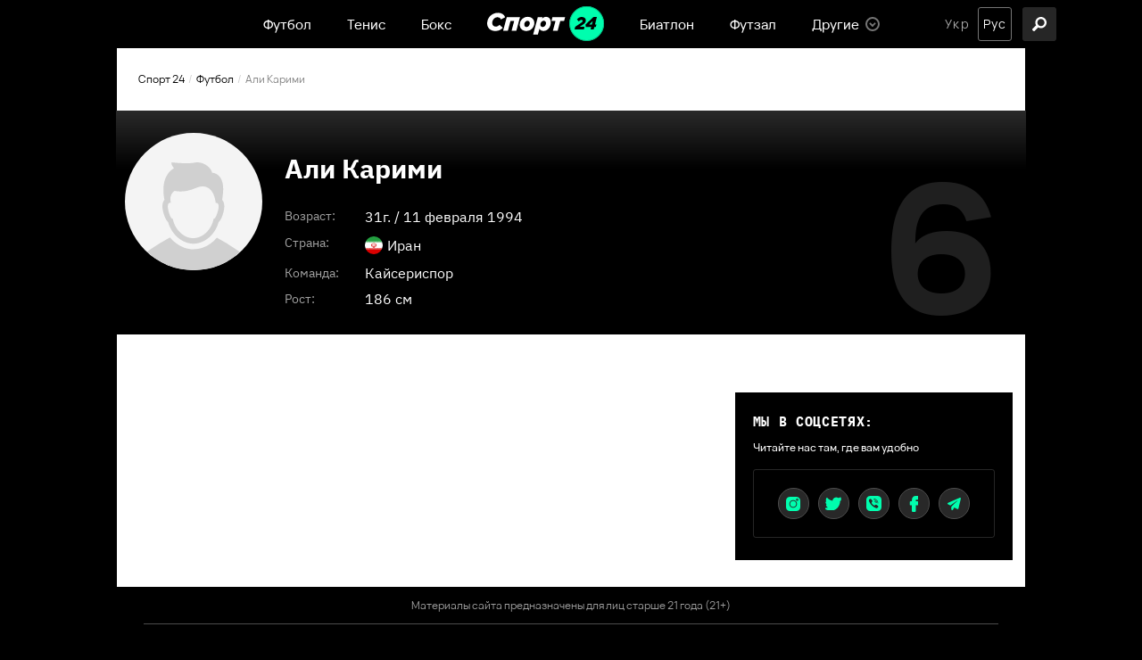

--- FILE ---
content_type: text/html; charset=utf-8
request_url: https://sport24.ua/ru/football/players/535988-ali-karimi
body_size: 14519
content:
<!DOCTYPE html><html lang="ru"><head>
  <meta charset="utf-8">
  <meta http-equiv="X-UA-Compatible" content="IE=edge,chrome=1">
  <title>Али Карими (Кайсериспор, полузащитник): биография, статистика, новости — Спорт 24</title>
  <base href="/ru/">
  <meta name="viewport" content="width=device-width, initial-scale=1, maximum-scale=1, user-scalable=0">

  <link rel="preconnect" href="https://membrana-cdn.media/" crossorigin="">
  <link rel="dns-prefetch" href="https://membrana-cdn.media/">
  <script async="" src="https://pagead2.googlesyndication.com/pagead/js/adsbygoogle.js?client=ca-pub-8585808115226149" crossorigin="anonymous" type="aeade4ec005c966771322828-text/javascript"></script>

  <!--optAd360 AI Engine-->
<!--  <script async src="//cmp.optad360.io/items/0a7700c8-4f95-4972-802b-ff7a7f16fa59.min.js"></script>-->
<!--  <script async src="//get.optad360.io/sf/b178fa4f-f6b1-4d55-bad8-72feb0df6260/plugin.min.js"></script>-->

  <script async="" src="https://cdn.onthe.io/io.js/vcdy1pj2d2bR" type="aeade4ec005c966771322828-text/javascript"></script>
  <script type="aeade4ec005c966771322828-text/javascript">
    window._io_config = window._io_config || {};
    window._io_config["0.2.0"] = window._io_config["0.2.0"] || [];
  </script>
<style>@charset "UTF-8";@font-face{font-display:swap;font-family:"Ibm";src:url(Ibmplexmonobold.6d78f71a56120d0f.woff) format("woff"),url(Ibmplexmonobold.67294b682fc1174b.woff2) format("woff2"),url(Ibmplexmonobold.d236364892055919.ttf) format("truetype");font-weight:bold}:root{--primary:#00FEAE;--primary-light:#E5FFF7;--primary-dark:#014D35;--black:#000;--white:#fff;--gray:#848484;--gray-sceleton:#F5F5F5;--border-color:#ECECEC;--regular:"VelaSansRegular", sans-serif;--medium:"VelaSansMedium", sans-serif;--bold:"VelaSansBold", sans-serif;--title-font:"Ibm", sans-serif;--title-regular:"Ibm-regular", sans-serif;--ibm-medium:"Ibm-medium", sans-serif;--ibm-bold:"Ibm-bold", sans-serif}html{font-size:10px}body{font-size:1.5rem;line-height:100%;color:var(--dark);font-family:var(--regular);background-color:var(--black);padding:0;margin:0}body *{box-sizing:border-box}</style><style>@charset "UTF-8";.row{display:flex;flex-wrap:wrap;margin-left:-1.4rem;margin-right:-1.4rem}.col{position:relative;padding-right:1.4rem;padding-left:1.4rem;float:left;width:100%}.col-xs-12{width:100%;max-width:100%}@media (min-width: 768px){.col-sm-12{width:100%;max-width:100%}.col-sm-6{width:50%;max-width:50%}.col-sm-4{width:33.33333333%;max-width:33.33333333%}}@media (min-width: 1025px){.col-md-12{width:100%;max-width:100%}.col-md-8{width:66.66666667%;max-width:66.66666667%}.col-md-7{width:58.33333333%;max-width:58.33333333%}.col-md-5{width:41.66666667%;max-width:41.66666667%}.col-md-4{width:33.33333333%;max-width:33.33333333%}}@font-face{font-display:swap;font-family:"Ibm";src:url(Ibmplexmonobold.6d78f71a56120d0f.woff) format("woff"),url(Ibmplexmonobold.67294b682fc1174b.woff2) format("woff2"),url(Ibmplexmonobold.d236364892055919.ttf) format("truetype");font-weight:bold}:root{--primary:#00FEAE;--primary-light:#E5FFF7;--primary-dark:#014D35;--black:#000;--white:#fff;--gray:#848484;--gray-sceleton:#F5F5F5;--border-color:#ECECEC;--regular:"VelaSansRegular", sans-serif;--medium:"VelaSansMedium", sans-serif;--bold:"VelaSansBold", sans-serif;--title-font:"Ibm", sans-serif;--title-regular:"Ibm-regular", sans-serif;--ibm-medium:"Ibm-medium", sans-serif;--ibm-bold:"Ibm-bold", sans-serif}html{font-size:10px}body{font-size:1.5rem;line-height:100%;color:var(--dark);font-family:var(--regular);background-color:var(--black);padding:0;margin:0}body *{box-sizing:border-box}@media screen and (min-width: 1024px){.inner-wrap{padding-top:54px}}h5{font-family:var(--title-font);font-size:15px;line-height:100%;letter-spacing:.045em;padding-bottom:14px;margin:0 0 15px;border-bottom:1px solid var(--border-color);text-transform:uppercase}@media screen and (max-width: 640px){h5{font-size:1.8rem}}a{text-decoration:none;transition:.3s ease-in}a:hover{opacity:.7}.container{position:relative;max-width:calc(1190px + 2.8rem);width:100%;margin:0 auto}@media only screen and (max-width: 1600px){.container{max-width:990px}}@media only screen and (max-width: 1200px){.container{max-width:inherit;min-width:0;padding-right:1.4rem;padding-left:1.4rem}}a{color:var(--dark);transition:.3s}a:hover{text-decoration:none}.title{font-family:var(--title-font)}.white-bg{background-color:var(--white);color:var(--black)}.section{position:relative;margin-top:20px;margin-bottom:5px}</style><script src="/cdn-cgi/scripts/7d0fa10a/cloudflare-static/rocket-loader.min.js" data-cf-settings="aeade4ec005c966771322828-|49"></script><link rel="stylesheet" href="styles.23a6126021575b4c.css" crossorigin="anonymous" media="print" onload="this.media='all'"><noscript><link rel="stylesheet" href="styles.23a6126021575b4c.css"></noscript><style ng-transition="serverApp">header[_ngcontent-sc57]{background-color:var(--black);position:fixed;left:0;right:0;top:0;width:100%;height:54px;z-index:999999;display:flex;align-items:center}@media screen and (max-width: 1024px){header[_ngcontent-sc57]{height:70px;position:relative}}.col-xs-12[_ngcontent-sc57]{position:relative;display:flex;align-items:center;justify-content:center}@media screen and (max-width: 1024px){.col-xs-12[_ngcontent-sc57]{width:100%;justify-content:center}}.hamburger-icon[_ngcontent-sc57]{width:38px;height:38px;border-radius:3px;background:#262626;z-index:1;cursor:pointer;position:absolute;left:15px}.hamburger-icon[_ngcontent-sc57]   .menu-open-button[_ngcontent-sc57]{display:block;height:38px;cursor:pointer}.hamburger-icon[_ngcontent-sc57]   .hamburger[_ngcontent-sc57]{width:16px;height:3px;border-radius:2px;background:white;display:block;position:absolute;top:calc(50% - 1.5px);transition:transform .2s;z-index:0}.hamburger-icon[_ngcontent-sc57]   .hamburger-1[_ngcontent-sc57]{transform:translate(11px,-6px)}.hamburger-icon[_ngcontent-sc57]   .hamburger-2[_ngcontent-sc57]{transform:translate(11px)}.hamburger-icon[_ngcontent-sc57]   .hamburger-3[_ngcontent-sc57]{transform:translate(11px,6px)}.hamburger-icon[_ngcontent-sc57]   .menu-open-button.open[_ngcontent-sc57]{transition-timing-function:linear;transition-duration:.2s;transform:translate(0)}.hamburger-icon[_ngcontent-sc57]   .menu-open-button.open[_ngcontent-sc57]   .hamburger-1[_ngcontent-sc57]{transform:translate(0) rotate(45deg)}.hamburger-icon[_ngcontent-sc57]   .menu-open-button.open[_ngcontent-sc57]   .hamburger-2[_ngcontent-sc57]{transform:translate(0) scaleX(.1)}.hamburger-icon[_ngcontent-sc57]   .menu-open-button.open[_ngcontent-sc57]   .hamburger-3[_ngcontent-sc57]{transform:translate(0) rotate(-45deg)}@media screen and (min-width: 1025px){.hamburger-icon[_ngcontent-sc57]{display:none}}.lang-search-section[_ngcontent-sc57]{position:absolute;right:15px;display:flex;justify-content:space-between}.search-icon[_ngcontent-sc57]{width:38px;height:38px;background:#262626;border-radius:3px;display:flex;align-items:center;justify-content:center;cursor:pointer;transition:opacity .3s ease;position:absolute;right:-35px}.search-icon[_ngcontent-sc57]:hover{opacity:.7}.search-icon[_ngcontent-sc57]   .icon[_ngcontent-sc57]{width:38px;height:38px;position:relative}@media screen and (max-width: 1200px){.search-icon[_ngcontent-sc57]{left:15px;right:auto}}@media screen and (max-width: 1024px){.search-icon[_ngcontent-sc57]{left:60px;background:transparent}}[_nghost-sc57]   .icon[_ngcontent-sc57] {width:16px;height:24px}[_nghost-sc57]   .icon[_ngcontent-sc57]  img{vertical-align:middle}[_nghost-sc57]   .search-icon[_ngcontent-sc57]  .icon img{width:16px;height:16px;top:11px;left:11px}[_nghost-sc57]   .search-icon[_ngcontent-sc57]  .icon.close img{width:14px;height:14px;top:12px;left:12px}</style><style ng-transition="serverApp">.notification[_ngcontent-sc58]{position:fixed;top:54px;left:calc(50% - 168px);width:336px;background:var(--black);border:1px solid #343434;padding:20px 20px 20px 15px;box-shadow:0 4px 4px #00000026;border-radius:3px;z-index:999}@media screen and (max-width: 1024px){.notification[_ngcontent-sc58]{top:70px}}@media screen and (max-width: 640px){.notification[_ngcontent-sc58]{width:326px;padding:20px;left:calc(50% - 163px)}}@media screen and (max-width: 350px){.notification[_ngcontent-sc58]{width:100%}}.top[_ngcontent-sc58]{display:flex}.top[_ngcontent-sc58]   .icon[_ngcontent-sc58]{position:relative;display:block;width:42px;height:42px;min-width:42px}.top[_ngcontent-sc58]   p[_ngcontent-sc58]{margin:0 0 0 10px;color:var(--white);font-size:13px;line-height:21px;font-family:var(--title-font);text-transform:uppercase;letter-spacing:.045em;padding-right:3px}@media screen and (max-width: 640px){.top[_ngcontent-sc58]   .icon[_ngcontent-sc58]{width:36px;height:36px;min-width:36px}.top[_ngcontent-sc58]   p[_ngcontent-sc58]{font-size:11px;line-height:19px;padding-right:5px}}.bottom[_ngcontent-sc58]{display:flex;justify-content:flex-end;margin-top:27px}@media screen and (max-width: 640px){.bottom[_ngcontent-sc58]{margin-top:14px}}button[_ngcontent-sc58]{padding:8px 20px;font-size:14px;line-height:100%;font-family:var(--bold);color:#014d35;background-color:var(--primary);border:1px solid var(--primary);cursor:pointer;transition:.3s ease-in;border-radius:3px;text-transform:initial;outline:none}button[_ngcontent-sc58]:hover{opacity:.8}button[_ngcontent-sc58] + button[_ngcontent-sc58]{margin-left:15px}button.no[_ngcontent-sc58]{background-color:transparent;border-color:#757575;color:var(--white)}</style><style ng-transition="serverApp">footer[_ngcontent-sc59]{color:var(--white);background:var(--black);padding:0 0 50px}footer[_ngcontent-sc59]   .row[_ngcontent-sc59]{padding-top:21px}footer[_ngcontent-sc59]   .row.age-disclaimer-wrap[_ngcontent-sc59]{height:42px;text-align:center;justify-content:center;align-items:center;padding:0 30px;color:#a0a0a0;font-family:var(--regular);font-size:12px;font-style:normal;font-weight:500;line-height:100%}@media screen and (max-width: 640px){footer[_ngcontent-sc59]   .row.age-disclaimer-wrap[_ngcontent-sc59]{height:80px;padding:0 15px;text-align:center;font-size:15px;font-style:normal;font-weight:500;line-height:21px}}footer[_ngcontent-sc59]   .row.age-disclaimer-wrap[_ngcontent-sc59]   .age-disclaimer[_ngcontent-sc59]{border-bottom:1px solid #4D4D4D;display:flex;height:100%;width:100%;padding:0 26px;align-items:center;justify-content:center}@media screen and (max-width: 640px){footer[_ngcontent-sc59]   .row.age-disclaimer-wrap[_ngcontent-sc59]   .age-disclaimer[_ngcontent-sc59]{padding:0 41px}}footer[_ngcontent-sc59]   .col-sm-4[_ngcontent-sc59]{padding:0 30px}footer[_ngcontent-sc59]   h5[_ngcontent-sc59]{font-size:13px;line-height:100%;letter-spacing:.045em;font-weight:600;color:var(--white);margin-bottom:25px;padding-bottom:15px;border-bottom:1px solid rgba(255,255,255,.3);text-transform:uppercase}@media screen and (max-width: 640px){footer[_ngcontent-sc59]   h5[_ngcontent-sc59]{font-size:1.8rem}}@media screen and (max-width: 640px){footer[_ngcontent-sc59]   h5[_ngcontent-sc59]   a[_ngcontent-sc59]{font-size:1.8rem}}footer[_ngcontent-sc59]   a[_ngcontent-sc59]{font-weight:500;font-size:14px;line-height:100%;color:var(--white)}@media screen and (max-width: 640px){footer[_ngcontent-sc59]   a[_ngcontent-sc59]{font-size:1.6rem}}footer[_ngcontent-sc59]   .contact[_ngcontent-sc59]{display:flex;flex-wrap:wrap;row-gap:2rem;justify-content:space-between}footer[_ngcontent-sc59]   .contact[_ngcontent-sc59]   p[_ngcontent-sc59]{font-family:var(--title-font);font-weight:700;font-size:13px;line-height:100%;letter-spacing:.045em;color:var(--primary);margin-bottom:20px;margin-top:0}@media screen and (max-width: 640px){footer[_ngcontent-sc59]   .contact[_ngcontent-sc59]{margin-bottom:48px}footer[_ngcontent-sc59]   .contact[_ngcontent-sc59]   p[_ngcontent-sc59]{font-size:1.4rem}}@media screen and (max-width: 480px){footer[_ngcontent-sc59]   .contact[_ngcontent-sc59]{justify-content:flex-start}footer[_ngcontent-sc59]   .contact[_ngcontent-sc59]   .redaction[_ngcontent-sc59]{margin-right:30px}}footer[_ngcontent-sc59]   nav[_ngcontent-sc59]{display:flex;flex-wrap:wrap}footer[_ngcontent-sc59]   nav[_ngcontent-sc59]   a[_ngcontent-sc59]{width:33.3333333333%;margin-bottom:20px}footer[_ngcontent-sc59]   .links[_ngcontent-sc59]{display:flex;margin-top:22px}footer[_ngcontent-sc59]   .links[_ngcontent-sc59]   .icons[_ngcontent-sc59]{display:flex}footer[_ngcontent-sc59]   .links[_ngcontent-sc59]   .icons[_ngcontent-sc59]   a[_ngcontent-sc59]{width:40px;min-width:40px;height:40px;border-radius:90px;background:#282828;border:1px solid #4C4C4C;margin:0 5px;display:flex;align-items:center;justify-content:center}footer[_ngcontent-sc59]   .links[_ngcontent-sc59]   .icons[_ngcontent-sc59]   a[_ngcontent-sc59]:first-child{margin-left:0}footer[_ngcontent-sc59]   .links[_ngcontent-sc59]   .icons[_ngcontent-sc59]   a[_ngcontent-sc59]:hover{background-color:transparent;opacity:1}footer[_ngcontent-sc59]   .links[_ngcontent-sc59]   .icons[_ngcontent-sc59]   a[_ngcontent-sc59]:hover   .icon[_ngcontent-sc59]{filter:brightness(0) invert(1)}footer[_ngcontent-sc59]   .links[_ngcontent-sc59]   .icons[_ngcontent-sc59]   a.instagram[_ngcontent-sc59]   .icon[_ngcontent-sc59]{width:16px;height:16px}footer[_ngcontent-sc59]   .links[_ngcontent-sc59]   .icons[_ngcontent-sc59]   a.twitter[_ngcontent-sc59]   .icon[_ngcontent-sc59]{width:18px;height:15px}footer[_ngcontent-sc59]   .links[_ngcontent-sc59]   .icons[_ngcontent-sc59]   a.viber[_ngcontent-sc59]   .icon[_ngcontent-sc59]{width:17px;height:17px}footer[_ngcontent-sc59]   .links[_ngcontent-sc59]   .icons[_ngcontent-sc59]   a.facebook[_ngcontent-sc59]   .icon[_ngcontent-sc59]{width:10px;height:18px}footer[_ngcontent-sc59]   .links[_ngcontent-sc59]   .icons[_ngcontent-sc59]   a.telegram[_ngcontent-sc59]   .icon[_ngcontent-sc59]{width:15px;height:15px}footer[_ngcontent-sc59]   .links[_ngcontent-sc59]   .icons[_ngcontent-sc59]   a[_ngcontent-sc59]   .icon[_ngcontent-sc59]{position:relative;display:block;transition:.3s}footer[_ngcontent-sc59]   .links[_ngcontent-sc59]   .img-wrap[_ngcontent-sc59]{padding-right:12px}@media screen and (max-width: 640px){footer[_ngcontent-sc59]   .links[_ngcontent-sc59]{justify-content:space-between}}@media screen and (min-width: 641px){footer[_ngcontent-sc59]   .links[_ngcontent-sc59]   .img-wrap[_ngcontent-sc59]{display:none}}footer[_ngcontent-sc59]   .static-page-links[_ngcontent-sc59]{display:flex;justify-content:space-between}footer[_ngcontent-sc59]   .static-page-links[_ngcontent-sc59]   div[_ngcontent-sc59]{display:flex;flex-direction:column}footer[_ngcontent-sc59]   .static-page-links[_ngcontent-sc59]   div[_ngcontent-sc59] + div[_ngcontent-sc59]{margin-left:10px}footer[_ngcontent-sc59]   .static-page-links[_ngcontent-sc59]   a[_ngcontent-sc59]{font-size:12px;line-height:100%;color:var(--gray)}footer[_ngcontent-sc59]   .static-page-links[_ngcontent-sc59]   a[_ngcontent-sc59] + a[_ngcontent-sc59]{margin-top:18px}@media screen and (max-width: 992px){footer[_ngcontent-sc59]   .static-page-links[_ngcontent-sc59]   a[_ngcontent-sc59]{font-size:1.6rem;color:var(--white)}}footer[_ngcontent-sc59]   .adv-wrap[_ngcontent-sc59]{margin-top:81px;padding:0;line-height:20px}footer[_ngcontent-sc59]   .logo-wrap[_ngcontent-sc59]{margin-top:120px;padding:0 30px}footer[_ngcontent-sc59]   .logo-wrap[_ngcontent-sc59]   .img-wrap[_ngcontent-sc59]{margin-bottom:18px}footer[_ngcontent-sc59]   .logo-wrap[_ngcontent-sc59]   .img-wrap[_ngcontent-sc59]   .footer-logo[_ngcontent-sc59]{width:116px;min-width:116px;height:35px;position:relative;display:block}footer[_ngcontent-sc59]   .logo-wrap[_ngcontent-sc59]   .copyright[_ngcontent-sc59]{font-weight:500;font-size:12px;line-height:100%;color:var(--gray)}@media screen and (max-width: 992px){footer[_ngcontent-sc59]   .logo-wrap[_ngcontent-sc59]{padding:0 15px}}@media screen and (max-width: 640px){footer[_ngcontent-sc59]   .logo-wrap[_ngcontent-sc59]{margin-top:50px}}@media screen and (max-width: 992px){footer[_ngcontent-sc59]   .col-sm-4[_ngcontent-sc59]{width:100%;max-width:100%;padding:0 15px}footer[_ngcontent-sc59]   .col-sm-4[_ngcontent-sc59] + .col-sm-4[_ngcontent-sc59]{margin-top:50px}}</style><style ng-transition="serverApp">nav[_ngcontent-sc19]   ul[_ngcontent-sc19]{display:flex;list-style-type:none;margin:0;padding:0}nav[_ngcontent-sc19]   ul[_ngcontent-sc19]   .menu-item[_ngcontent-sc19]{position:relative;display:flex;align-items:center;margin:0 20px;height:54px}nav[_ngcontent-sc19]   ul[_ngcontent-sc19]   .menu-item[_ngcontent-sc19]   a[_ngcontent-sc19], nav[_ngcontent-sc19]   ul[_ngcontent-sc19]   .menu-item[_ngcontent-sc19]   span[_ngcontent-sc19]{display:flex;align-items:center;color:var(--white);font-family:var(--medium);cursor:pointer}nav[_ngcontent-sc19]   ul[_ngcontent-sc19]   .menu-item[_ngcontent-sc19]   a[_ngcontent-sc19]:hover, nav[_ngcontent-sc19]   ul[_ngcontent-sc19]   .menu-item[_ngcontent-sc19]   span[_ngcontent-sc19]:hover{opacity:initial;color:var(--primary)}nav[_ngcontent-sc19]   ul[_ngcontent-sc19]   .menu-item[_ngcontent-sc19]   .icon[_ngcontent-sc19]{position:relative;display:block;width:20px;height:20px;margin-left:5px}nav[_ngcontent-sc19]   ul[_ngcontent-sc19]   .menu-item.has-dropdown[_ngcontent-sc19]{padding-right:23px}nav[_ngcontent-sc19]   ul[_ngcontent-sc19]   .menu-item.has-dropdown[_ngcontent-sc19]:hover   .dropdown-icon[_ngcontent-sc19]{transform:rotate(180deg)}nav[_ngcontent-sc19]   ul[_ngcontent-sc19]   .menu-item.has-dropdown[_ngcontent-sc19]:hover   nav[_ngcontent-sc19]{display:block}nav[_ngcontent-sc19]   ul[_ngcontent-sc19]   .menu-item.has-dropdown[_ngcontent-sc19]   nav[_ngcontent-sc19]{display:none;position:absolute;top:54px;background:#4A4A4A;width:138px;max-height:165px;padding:15px 10px;box-shadow:0 4px 4px #00000026;border:1px solid #757575;border-radius:3px}nav[_ngcontent-sc19]   ul[_ngcontent-sc19]   .menu-item.has-dropdown[_ngcontent-sc19]   nav[_ngcontent-sc19]   ul[_ngcontent-sc19]{overflow:auto;max-height:135px;margin:0;display:flex;flex-direction:column}nav[_ngcontent-sc19]   ul[_ngcontent-sc19]   .menu-item.has-dropdown[_ngcontent-sc19]   nav[_ngcontent-sc19]   ul[_ngcontent-sc19]   li[_ngcontent-sc19] + li[_ngcontent-sc19]{margin-top:15px}nav[_ngcontent-sc19]   ul[_ngcontent-sc19]   .menu-item.has-dropdown[_ngcontent-sc19]   nav[_ngcontent-sc19]   ul[_ngcontent-sc19]::-webkit-scrollbar{width:4px;border-radius:20px;background:#636363}nav[_ngcontent-sc19]   ul[_ngcontent-sc19]   .menu-item.has-dropdown[_ngcontent-sc19]   nav[_ngcontent-sc19]   ul[_ngcontent-sc19]::-webkit-scrollbar-thumb{background:#000000;border-radius:20px}nav[_ngcontent-sc19]   ul[_ngcontent-sc19]   .menu-item.has-dropdown[_ngcontent-sc19]   .dropdown-icon[_ngcontent-sc19]{display:flex;align-items:center;position:absolute;right:0;bottom:calc(50% - 8px);transition:.3s;width:16px;height:16px}[_nghost-sc19]   .main-logo[_ngcontent-sc19]  img{width:131px;height:100%}@media screen and (max-width: 640px){[_nghost-sc19]   .main-logo[_ngcontent-sc19] {width:108px}[_nghost-sc19]   .main-logo[_ngcontent-sc19]  img{width:108px;height:100%}}[_nghost-sc19]   .dropdown-icon[_ngcontent-sc19]  .icon{width:16px;height:16px}@media screen and (max-width: 1024px){nav[_ngcontent-sc19]   ul[_ngcontent-sc19]   li[_ngcontent-sc19]{margin:0}nav[_ngcontent-sc19]   ul[_ngcontent-sc19]   li[_ngcontent-sc19]:not(.logo){display:none}}</style><style ng-transition="serverApp">ul[_ngcontent-sc21]{list-style-type:none;margin:0;padding:0;display:flex}ul[_ngcontent-sc21]   li[_ngcontent-sc21] + li[_ngcontent-sc21]{margin-left:4px}ul[_ngcontent-sc21]   li[_ngcontent-sc21]{display:flex;align-items:center;justify-content:center;width:38px;height:38px;transition:opacity .3s ease}ul[_ngcontent-sc21]   li[_ngcontent-sc21]   a[_ngcontent-sc21], ul[_ngcontent-sc21]   li[_ngcontent-sc21]   span[_ngcontent-sc21]{font-size:14px;line-height:100%;letter-spacing:.08em;outline:0;font-family:var(--regular);text-transform:capitalize;color:#aaa;cursor:pointer}ul[_ngcontent-sc21]   li.active[_ngcontent-sc21]{border:1px solid #757575;border-radius:3px}ul[_ngcontent-sc21]   li.active[_ngcontent-sc21]   a[_ngcontent-sc21], ul[_ngcontent-sc21]   li.active[_ngcontent-sc21]   span[_ngcontent-sc21]{color:var(--white);cursor:default}ul[_ngcontent-sc21]   li.active[_ngcontent-sc21]:hover   a[_ngcontent-sc21]{opacity:initial}@media screen and (max-width: 640px){ul[_ngcontent-sc21]   li.active[_ngcontent-sc21]{border:1px solid #262626}}</style><meta property="fb:admins" content="100002197865474"><meta property="fb:app_id" content="149318671801286"><meta name="robots" content="index, follow, max-image-preview:large, max-snippet:-1, max-video-preview:-1"><style ng-transition="serverApp">.holder[_ngcontent-sc18]{width:100%;height:100%;position:absolute;top:0;left:0;overflow:hidden}.holder[_ngcontent-sc18]   img[_ngcontent-sc18]{width:100%;height:100%;object-fit:cover;position:absolute;top:0;left:0}.ng-lazy-img-blur-up[_ngcontent-sc18]{filter:blur(5px);transition:filter .4s}.ng-lazy-img-blur-up.ng-lazyloaded[_ngcontent-sc18]{filter:blur(0)}.lazy-holder[_ngcontent-sc18]{position:relative;height:0;display:block;width:100%;background-color:#f4f6f5;overflow:hidden}.lazy-holder[_ngcontent-sc18]   img[_ngcontent-sc18], .lazy-holder[_ngcontent-sc18]   iframe[_ngcontent-sc18], .lazy-holder[_ngcontent-sc18]   video[_ngcontent-sc18]{position:absolute;top:0;left:0;width:100%!important;height:100%;display:block}</style><style ng-transition="serverApp">.player-summary[_ngcontent-sc165]{position:relative;padding:25px 10px;background:linear-gradient(180deg,#383838 -8.82%,#000000 26.34%);color:#fff;display:flex;width:calc(100% + 30px);left:-15px}.player-summary[_ngcontent-sc165]   .player-image[_ngcontent-sc165]{position:relative;display:block;width:154px;min-width:154px;height:154px;border-radius:50%;overflow:hidden;margin-right:25px;background-color:#f4f4f4}.player-summary[_ngcontent-sc165]   .player-info[_ngcontent-sc165]   .name[_ngcontent-sc165]{line-height:39px;margin-bottom:5px}.player-summary[_ngcontent-sc165]   .player-info[_ngcontent-sc165]   .name[_ngcontent-sc165]   h1[_ngcontent-sc165]{font-family:var(--ibm-bold);font-size:30px}.player-summary[_ngcontent-sc165]   .player-info[_ngcontent-sc165]   .additional[_ngcontent-sc165] > div[_ngcontent-sc165]{display:grid;grid-template-columns:90px 1fr;padding:7px 0}.player-summary[_ngcontent-sc165]   .player-info[_ngcontent-sc165]   .additional[_ngcontent-sc165] > div[_ngcontent-sc165]   span[_ngcontent-sc165]:first-child{font-family:var(--ibm-medium);font-size:14px;line-height:100%;color:#a2a2a2}.player-summary[_ngcontent-sc165]   .player-info[_ngcontent-sc165]   .additional[_ngcontent-sc165] > div[_ngcontent-sc165]   span[_ngcontent-sc165]:last-child{font-family:var(--ibm-medium);font-size:16px}.player-summary[_ngcontent-sc165]   .player-info[_ngcontent-sc165]   .additional[_ngcontent-sc165] > div[_ngcontent-sc165]   span[_ngcontent-sc165]:last-child   span[_ngcontent-sc165]{color:var(--white)}.player-summary[_ngcontent-sc165]   .player-info[_ngcontent-sc165]   .additional[_ngcontent-sc165]   .country[_ngcontent-sc165]{display:flex;align-items:center}.player-summary[_ngcontent-sc165]   .player-info[_ngcontent-sc165]   .additional[_ngcontent-sc165]   .icon[_ngcontent-sc165]{position:relative;display:block;width:20px;height:20px;border-radius:90%;overflow:hidden;margin-right:5px}.player-summary[_ngcontent-sc165]   .player-number[_ngcontent-sc165]{font-family:var(--bold);font-size:200px;line-height:100%;color:#1f1f1f;position:absolute;bottom:0;right:25px}@media screen and (max-width: 767px){.player-summary[_ngcontent-sc165]   .player-number[_ngcontent-sc165]{font-size:120px}}@media screen and (max-width: 640px){.player-summary[_ngcontent-sc165]{padding:15px 15px 40px;flex-direction:row-reverse}.player-summary[_ngcontent-sc165]   .player-image[_ngcontent-sc165]{width:72px;min-width:72px;height:72px;margin-right:0}.player-summary[_ngcontent-sc165]   .player-info[_ngcontent-sc165]{width:100%}.player-summary[_ngcontent-sc165]   .player-info[_ngcontent-sc165]   .name[_ngcontent-sc165]{font-size:24px;line-height:30px;margin-bottom:20px}.player-summary[_ngcontent-sc165]   .player-info[_ngcontent-sc165]   .additional[_ngcontent-sc165] > div[_ngcontent-sc165]{grid-template-columns:80px 1fr}.player-summary[_ngcontent-sc165]   .player-info[_ngcontent-sc165]   .additional[_ngcontent-sc165] > div[_ngcontent-sc165]   span[_ngcontent-sc165]:last-child{font-size:14px}.player-summary[_ngcontent-sc165]   .player-number[_ngcontent-sc165]{right:10px;font-size:100px;line-height:100%}}.white-bg[_ngcontent-sc165]{background:#ffffff;color:var(--black)}.card[_ngcontent-sc165]{display:inline-block;width:11px;height:13px;border-radius:1px;margin-left:3px;vertical-align:middle;margin-top:-2px}.card.yellow-card[_ngcontent-sc165]{background:#FFE70C;border:1px solid #BCD814}.card.red-card[_ngcontent-sc165]{background:#FF0C0C;border:1px solid #D81414}.tables[_ngcontent-sc165]{padding-left:25px}@media screen and (max-width: 640px){.tables[_ngcontent-sc165]{padding-left:15px}}.statistic-table[_ngcontent-sc165]{border-collapse:collapse;width:100%}.statistic-table[_ngcontent-sc165]   thead[_ngcontent-sc165]{border:1px solid #666666}.statistic-table[_ngcontent-sc165]   thead[_ngcontent-sc165]   tr[_ngcontent-sc165]   th[_ngcontent-sc165]{padding:0 12px;font-size:12px;color:#fff;background:var(--black);width:65px;height:30px}.statistic-table[_ngcontent-sc165]   thead[_ngcontent-sc165]   tr[_ngcontent-sc165]   th[_ngcontent-sc165]:first-child{text-align:left;width:auto}.statistic-table[_ngcontent-sc165]   tbody[_ngcontent-sc165]{font-family:var(--ibm-medium)}.statistic-table[_ngcontent-sc165]   tbody[_ngcontent-sc165]   tr[_ngcontent-sc165]{border:1px solid var(--border-color)}.statistic-table[_ngcontent-sc165]   tbody[_ngcontent-sc165]   tr[_ngcontent-sc165]   td[_ngcontent-sc165]{font-size:14px;text-align:center;padding:7px 12px}.statistic-table[_ngcontent-sc165]   tbody[_ngcontent-sc165]   tr[_ngcontent-sc165]   td[_ngcontent-sc165]:first-child{text-align:left}.statistic-table[_ngcontent-sc165]   tbody[_ngcontent-sc165]   tr[_ngcontent-sc165]:nth-child(even)   td[_ngcontent-sc165]{background:#F2F2F2}@media screen and (max-width: 640px){.statistic-table[_ngcontent-sc165]   thead[_ngcontent-sc165]   tr[_ngcontent-sc165]   th[_ngcontent-sc165]:first-child{padding-left:12px}.statistic-table[_ngcontent-sc165]   thead[_ngcontent-sc165]   tr[_ngcontent-sc165]   th[_ngcontent-sc165]{width:32px;padding:0 4px}.statistic-table[_ngcontent-sc165]   thead[_ngcontent-sc165]   tr[_ngcontent-sc165]   th[_ngcontent-sc165]   .short-name[_ngcontent-sc165]{display:none}}.games-table[_ngcontent-sc165]{border-collapse:collapse;width:100%}.games-table[_ngcontent-sc165]   thead[_ngcontent-sc165]{border:1px solid #666666}.games-table[_ngcontent-sc165]   thead[_ngcontent-sc165]   tr[_ngcontent-sc165]   th[_ngcontent-sc165]{padding:0 2px;font-size:12px;color:#fff;background:var(--black);width:65px;height:30px}.games-table[_ngcontent-sc165]   thead[_ngcontent-sc165]   tr[_ngcontent-sc165]   th.time[_ngcontent-sc165]{width:50px}.games-table[_ngcontent-sc165]   thead[_ngcontent-sc165]   tr[_ngcontent-sc165]   th.logo[_ngcontent-sc165]{width:30px}.games-table[_ngcontent-sc165]   thead[_ngcontent-sc165]   tr[_ngcontent-sc165]   th.team[_ngcontent-sc165]{width:auto}.games-table[_ngcontent-sc165]   thead[_ngcontent-sc165]   tr[_ngcontent-sc165]   th.width[_ngcontent-sc165]{width:36px}.games-table[_ngcontent-sc165]   thead[_ngcontent-sc165]   tr[_ngcontent-sc165]   th[_ngcontent-sc165]:first-child{text-align:left;width:85px;padding:0 12px}.games-table[_ngcontent-sc165]   tbody[_ngcontent-sc165]   .logo[_ngcontent-sc165]   .logo-image[_ngcontent-sc165]{display:inline-flex;position:relative;width:22px;min-width:22px;height:22px;vertical-align:middle}.games-table[_ngcontent-sc165]   tbody[_ngcontent-sc165]   tr[_ngcontent-sc165]{border:1px solid #ECECEC}.games-table[_ngcontent-sc165]   tbody[_ngcontent-sc165]   tr[_ngcontent-sc165]   td[_ngcontent-sc165]{height:30px;padding:7px 2px;text-align:center;font-size:14px}.games-table[_ngcontent-sc165]   tbody[_ngcontent-sc165]   tr[_ngcontent-sc165]   td.right-text[_ngcontent-sc165]{font-family:var(--ibm-medium);font-weight:600;text-align:right}.games-table[_ngcontent-sc165]   tbody[_ngcontent-sc165]   tr[_ngcontent-sc165]   td.time[_ngcontent-sc165]{font-family:var(--bold)}.games-table[_ngcontent-sc165]   tbody[_ngcontent-sc165]   tr[_ngcontent-sc165]   td.left-text[_ngcontent-sc165]{font-family:var(--ibm-medium);font-weight:600;text-align:left}.games-table[_ngcontent-sc165]   tbody[_ngcontent-sc165]   tr[_ngcontent-sc165]   td[_ngcontent-sc165]:first-child{padding:0 12px;text-align:left}.games-table[_ngcontent-sc165]   tbody[_ngcontent-sc165]   tr[_ngcontent-sc165]:nth-child(even)   td[_ngcontent-sc165]{background:#F2F2F2}@media screen and (max-width: 640px){.games-table[_ngcontent-sc165]   thead[_ngcontent-sc165]   tr[_ngcontent-sc165]   th[_ngcontent-sc165]{padding:0 4px}.games-table[_ngcontent-sc165]   thead[_ngcontent-sc165]   tr[_ngcontent-sc165]   th[_ngcontent-sc165]   .short-name[_ngcontent-sc165]{display:none}.games-table[_ngcontent-sc165]   thead[_ngcontent-sc165]   tr[_ngcontent-sc165]   th[_ngcontent-sc165]:first-child{width:80px;padding:0 5px 0 12px}.games-table[_ngcontent-sc165]   thead[_ngcontent-sc165]   tr[_ngcontent-sc165]   th.width.game[_ngcontent-sc165]{width:42px}.games-table[_ngcontent-sc165]   thead[_ngcontent-sc165]   tr[_ngcontent-sc165]   th.team[_ngcontent-sc165]{display:none}.games-table[_ngcontent-sc165]   tbody[_ngcontent-sc165]   tr[_ngcontent-sc165]   td[_ngcontent-sc165]{font-size:12px}.games-table[_ngcontent-sc165]   tbody[_ngcontent-sc165]   tr[_ngcontent-sc165]   td[_ngcontent-sc165]:first-child, .games-table[_ngcontent-sc165]   tbody[_ngcontent-sc165]   tr[_ngcontent-sc165]   td.time[_ngcontent-sc165]{font-size:13px}.games-table[_ngcontent-sc165]   tbody[_ngcontent-sc165]   tr[_ngcontent-sc165]   td[_ngcontent-sc165]:first-child{padding:0 5px 0 12px}.games-table[_ngcontent-sc165]   tbody[_ngcontent-sc165]   tr[_ngcontent-sc165]   td.right-text[_ngcontent-sc165], .games-table[_ngcontent-sc165]   tbody[_ngcontent-sc165]   tr[_ngcontent-sc165]   td.left-text[_ngcontent-sc165]{display:none}}select[_ngcontent-sc165]{display:inline-block;height:24px;width:76px;padding:2px 4px;border-radius:0;border-color:#ececec;font-size:14px;line-height:100%;font-family:var(--bold)}.right-block[_ngcontent-sc165]{padding-top:65px;padding-bottom:30px}@media screen and (max-width: 1024px){.right-block[_ngcontent-sc165]{display:none}}.news-section[_ngcontent-sc165]{padding-bottom:45px}.show-more-wrapper[_ngcontent-sc165]{border-top:1px solid var(--border-color);padding-top:20px}.show-more-wrapper[_ngcontent-sc165]   .show-more[_ngcontent-sc165]{font-family:var(--bold);padding:10px 0 9px;font-size:13px;line-height:100%;display:block;text-align:center;background:#00FEAE;border-radius:3px}</style><style ng-transition="serverApp"></style><style ng-transition="serverApp">.social-block[_ngcontent-sc107]{background-color:var(--black);padding:25px 20px}h5[_ngcontent-sc107]{color:var(--white);padding-bottom:0;margin-bottom:10px;border-bottom:none}p[_ngcontent-sc107]{font-family:var(--medium);font-size:12px;line-height:20px;color:var(--white);margin-bottom:14px}.links[_ngcontent-sc107]{border:1px solid rgba(255,255,255,.15);filter:drop-shadow(0px 4px 6px rgba(0,0,0,.65));border-radius:3px;padding:20px 0;display:flex;justify-content:center}a[_ngcontent-sc107]{min-width:35px;min-height:35px;border-radius:90px;background:#282828;border:1px solid #4C4C4C;margin:0 5px;display:flex;align-items:center;justify-content:center}a[_ngcontent-sc107]:hover{background-color:transparent;opacity:1}a[_ngcontent-sc107]:hover   .icon[_ngcontent-sc107]{filter:brightness(0) invert(1)}a.instagram[_ngcontent-sc107]   .icon[_ngcontent-sc107]{width:16px;height:16px}a.twitter[_ngcontent-sc107]   .icon[_ngcontent-sc107]{width:18px;height:15px}a.viber[_ngcontent-sc107]   .icon[_ngcontent-sc107]{width:17px;height:17px}a.facebook[_ngcontent-sc107]   .icon[_ngcontent-sc107]{width:10px;height:18px}a.telegram[_ngcontent-sc107]   .icon[_ngcontent-sc107]{width:15px;height:15px}a[_ngcontent-sc107]   .icon[_ngcontent-sc107]{position:relative;display:block;transition:.3s}</style><script async="true" type="aeade4ec005c966771322828-text/javascript">(function(w,d,s,l,i){w[l]=w[l]||[];w[l].push({'gtm.start':
      new Date().getTime(),event:'gtm.js'});var f=d.getElementsByTagName(s)[0],
      j=d.createElement(s),dl=l!='dataLayer'?'&l='+l:'';j.async=true;j.src=
      'https://www.googletagmanager.com/gtm.js?id='+i+dl;f.parentNode.insertBefore(j,f);
      })(window,document,'script','dataLayer','GTM-MB6DWSM');</script><link rel="icon" href="https://sport24.ua/assets/icons/favicon.ico"><link rel="apple-touch-icon" href="https://sport24.ua/assets/icons/apple-touch-icon.png"><link rel="apple-touch-icon" href="https://sport24.ua/assets/icons/apple-touch-icon-152x152.png" sizes="152x152"><link rel="apple-touch-icon" href="https://sport24.ua/assets/icons/apple-touch-icon-120x120.png" sizes="120x120"><link rel="apple-touch-icon-precomposed" href="https://sport24.ua/assets/icons/apple-touch-icon-precomposed.png"><link rel="apple-touch-icon-precomposed" href="https://sport24.ua/assets/icons/apple-touch-icon-152x152-precomposed.png" sizes="152x152"><link rel="apple-touch-icon-precomposed" href="https://sport24.ua/assets/icons/apple-touch-icon-120x120-precomposed.png" sizes="120x120"><link rel="manifest" href="data:application/manifest+json,{&quot;start_url&quot;:&quot;https://sport24.ua&quot;,&quot;name&quot;:&quot;Спорт 24&quot;,&quot;short_name&quot;:&quot;Спорт 24&quot;,&quot;description&quot;:&quot;Спорт 24&quot;,&quot;orientation&quot;:&quot;portrait&quot;,&quot;background_color&quot;:&quot;%2300FEAE&quot;,&quot;theme_color&quot;:&quot;%2300FEAE&quot;,&quot;gcm_sender_id&quot;:&quot;709745496349&quot;,&quot;icons&quot;:[{&quot;src&quot;:&quot;https://sport24.ua/resources/assets/homescreen48.png&quot;,&quot;sizes&quot;:&quot;48x48&quot;,&quot;type&quot;:&quot;image/png&quot;},{&quot;src&quot;:&quot;https://sport24.ua/resources/assets/homescreen72.png&quot;,&quot;sizes&quot;:&quot;72x72&quot;,&quot;type&quot;:&quot;image/png&quot;},{&quot;src&quot;:&quot;https://sport24.ua/resources/assets/homescreen96.png&quot;,&quot;sizes&quot;:&quot;96x96&quot;,&quot;type&quot;:&quot;image/png&quot;},{&quot;src&quot;:&quot;https://sport24.ua/resources/assets/homescreen144.png&quot;,&quot;sizes&quot;:&quot;144x144&quot;,&quot;type&quot;:&quot;image/png&quot;},{&quot;src&quot;:&quot;https://sport24.ua/resources/assets/homescreen168.png&quot;,&quot;sizes&quot;:&quot;168x168&quot;,&quot;type&quot;:&quot;image/png&quot;},{&quot;src&quot;:&quot;https://sport24.ua/resources/assets/homescreen192.png&quot;,&quot;sizes&quot;:&quot;192x192&quot;,&quot;type&quot;:&quot;image/png&quot;},{&quot;src&quot;:&quot;https://sport24.ua/resources/assets/homescreen512.png&quot;,&quot;sizes&quot;:&quot;512x512&quot;,&quot;type&quot;:&quot;image/png&quot;}],&quot;display&quot;:&quot;standalone&quot;,&quot;prefer_related_applications&quot;:false}"><style ng-transition="serverApp">.breadcrumbs[_ngcontent-sc20]{background:#ffffff;padding:25px 10px}.breadcrumbs[_ngcontent-sc20]   ul[_ngcontent-sc20], .breadcrumbs[_ngcontent-sc20]   ol[_ngcontent-sc20]{list-style-type:none;margin:0;padding:0}.breadcrumbs[_ngcontent-sc20]   ul[_ngcontent-sc20]{display:flex;flex-wrap:wrap;font-size:12px}.breadcrumbs[_ngcontent-sc20]   li[_ngcontent-sc20]{margin-right:4px;line-height:20px}.breadcrumbs[_ngcontent-sc20]   li[_ngcontent-sc20]   a[_ngcontent-sc20]{color:var(--black);white-space:nowrap}.breadcrumbs[_ngcontent-sc20]   li[_ngcontent-sc20]   span[_ngcontent-sc20]{color:var(--gray);white-space:nowrap}.breadcrumbs[_ngcontent-sc20]   li[_ngcontent-sc20] + li[_ngcontent-sc20]:before{content:"/";color:#d2d2d2;padding:0 4px 0 0}@media screen and (max-width: 640px){.breadcrumbs[_ngcontent-sc20]{padding:20px 15px;margin:0 -15px;width:calc(100% + 30px)}}</style><script type="application/ld+json">{"@context":"http://schema.org","@type":"BreadcrumbList","itemListElement":[{"@type":"ListItem","position":1,"name":"Спорт 24","item":{"@type":"Thing","@id":"https://sport24.ua/ru/"}},{"@type":"ListItem","position":2,"name":"Футбол","item":{"@type":"Thing","@id":"https://sport24.ua/ru/football/"}},{"@type":"ListItem","position":3,"name":"Али Карими"}]}</script><meta name="description" content="Али Карими Кайсериспор Полузащитник: биография игрока, статистика, последние матчи, новости, фото и видео — Спорт 24"><link rel="canonical" href="https://sport24.ua/ru/football/players/535988-ali-karimi"><link rel="alternate" hreflang="ru" href="https://sport24.ua/ru/football/players/535988-ali-karimi"><link rel="alternate" hreflang="uk" href="https://sport24.ua/uk/football/players/535988-ali-karimi"><meta property="og:title" content="Али Карими (Кайсериспор, полузащитник): биография, статистика, новости — Спорт 24"><meta property="og:type" content="website"><meta property="og:description" content="Али Карими Кайсериспор Полузащитник: биография игрока, статистика, последние матчи, новости, фото и видео — Спорт 24"><meta property="og:image" content="https://sport24.ua/resources/assets/sport24.png"><meta property="og:url" content="https://sport24.ua/ru/football/players/535988-ali-karimi"><meta property="og:site_name" content="Спорт 24"><meta property="twitter:image" content="https://sport24.ua/resources/assets/sport24.png"><script type="application/ld+json">{"@context":"https://schema.org","@graph":[{"@type":"WebPage","url":"https://sport24.ua/ru/football/players/535988-ali-karimi","name":"Али Карими (Кайсериспор, полузащитник): биография, статистика, новости — Спорт 24","description":"Али Карими Кайсериспор Полузащитник: биография игрока, статистика, последние матчи, новости, фото и видео — Спорт 24","inLanguage":"ru"}]}</script></head>
<body>
<app-root ng-version="13.0.3"><router-outlet></router-outlet><app-default-layout class="ng-star-inserted"><!----><app-header _nghost-sc57=""><header _ngcontent-sc57=""><div _ngcontent-sc57="" class="container"><div _ngcontent-sc57="" class="row"><div _ngcontent-sc57="" class="col col-xs-12"><div _ngcontent-sc57="" title="menu" apppiwiktracking="burger menu" class="hamburger-icon"><div _ngcontent-sc57="" id="menu-open-button" class="menu-open-button"><span _ngcontent-sc57="" class="hamburger hamburger-1"></span><span _ngcontent-sc57="" class="hamburger hamburger-2"></span><span _ngcontent-sc57="" class="hamburger hamburger-3"></span></div></div><app-menu _ngcontent-sc57="" _nghost-sc19=""><nav _ngcontent-sc19="" class="menu-container"><ul _ngcontent-sc19=""><li _ngcontent-sc19="" class="menu-item ng-star-inserted"><!----><a _ngcontent-sc19="" href="https://sport24.ua/ru/football/" target="_self">Футбол</a></li><li _ngcontent-sc19="" class="menu-item ng-star-inserted"><!----><a _ngcontent-sc19="" href="https://sport24.ua/ru/tennis/" target="_self">Тенис</a></li><li _ngcontent-sc19="" class="menu-item ng-star-inserted"><!----><a _ngcontent-sc19="" href="https://sport24.ua/ru/box/" target="_self">Бокс</a></li><!----><li _ngcontent-sc19="" class="menu-item logo"><a _ngcontent-sc19="" href="/"><app-image _ngcontent-sc19="" url="assets/img/header/header-logo.svg" holderclass="" class="main-logo" _nghost-sc18=""><span _ngcontent-sc18="" style="padding-bottom:0%;"><!----><img _ngcontent-sc18="" src="assets/img/header/header-logo.svg?w=130&amp;" alt="header logo" class="ng-star-inserted"><!----></span></app-image></a></li><li _ngcontent-sc19="" class="menu-item ng-star-inserted"><a _ngcontent-sc19="" href="https://sport24.ua/ru/biathlon/" target="_self">Биатлон</a></li><li _ngcontent-sc19="" class="menu-item ng-star-inserted"><a _ngcontent-sc19="" href="https://sport24.ua/uk/footzal/" target="_self">Футзал </a></li><!----><li _ngcontent-sc19="" class="menu-item has-dropdown ng-star-inserted"><span _ngcontent-sc19=""><span _ngcontent-sc19="">Другие</span><app-image _ngcontent-sc19="" holderclass="icon" w="16" h="16" url="assets/img/header/dropdown-icon.svg" class="dropdown-icon" _nghost-sc18=""><span _ngcontent-sc18="" class="icon" style="padding-bottom:100%;"><!----><img _ngcontent-sc18="" src="assets/img/header/dropdown-icon.svg?w=16&amp;h=16" alt="dropdown icon" class="ng-star-inserted"><!----></span></app-image></span><nav _ngcontent-sc19=""><ul _ngcontent-sc19=""><li _ngcontent-sc19="" class="ng-star-inserted"><a _ngcontent-sc19="" href="https://sport24.ua/ru/basketball/" target="_self">Баскетбол</a></li><li _ngcontent-sc19="" class="ng-star-inserted"><a _ngcontent-sc19="" href="https://sport24.ua/ru/formula1/" target="_self">Формула 1</a></li><li _ngcontent-sc19="" class="ng-star-inserted"><a _ngcontent-sc19="" href="https://sport24.ua/ru/athletics/" target="_self">Легкая Атлетика</a></li><li _ngcontent-sc19="" class="ng-star-inserted"><a _ngcontent-sc19="" href="https://sport24.ua/uk//volleyball/" target="_self">Волейбол</a></li><li _ngcontent-sc19="" class="ng-star-inserted"><a _ngcontent-sc19="" href="https://sport24.ua/ru/chess/" target="_self">Шахматы</a></li><li _ngcontent-sc19="" class="ng-star-inserted"><a _ngcontent-sc19="" href="https://sport24.ua/ru/hokey/" target="_self">Хокей</a></li><li _ngcontent-sc19="" class="ng-star-inserted"><a _ngcontent-sc19="" href="https://sport24.ua/ru/sports/" target="_self">Другие виды спорта</a></li><!----></ul></nav></li><!----></ul></nav></app-menu><div _ngcontent-sc57="" class="lang-search-section"><app-lang-switcher _ngcontent-sc57="" class="lang-switcher" _nghost-sc21=""><ul _ngcontent-sc21=""><li _ngcontent-sc21="" class=""><a _ngcontent-sc21="" class="ua ng-star-inserted" href="https://sport24.ua/uk/football/players/535988-ali-karimi">укр</a><!----><!----></li><li _ngcontent-sc21="" class="active"><span _ngcontent-sc21="" class="ua ng-star-inserted">рус</span><!----><!----></li></ul></app-lang-switcher></div><div _ngcontent-sc57="" class="search-icon"><app-image _ngcontent-sc57="" url="assets/img/header/search-icon.svg" class="icon ng-star-inserted" _nghost-sc18=""><span _ngcontent-sc18="" class="holder" style="padding-bottom:100%;"><!----><img _ngcontent-sc18="" src="assets/img/header/search-icon.svg?w=16&amp;h=16" alt="search icon" class="ng-star-inserted"><!----></span></app-image><!----><!----></div></div></div></div></header><!----><!----></app-header><app-notification-popup _nghost-sc58="" class="ng-tns-c58-0 ng-star-inserted"><!----></app-notification-popup><div id="renderBreaker"><script data-cfasync="false">
        var brakeRender = document.getElementById('renderBreaker');
        brakeRender.remove();</script></div><div id="small-branding-place"></div><div class="inner-wrap"><router-outlet></router-outlet><app-player _nghost-sc165="" class="ng-star-inserted"><div _ngcontent-sc165="" class="container" style="color: white;"><div _ngcontent-sc165="" class="row"><div _ngcontent-sc165="" id="breadcrumbs" class="col col-md-12 white-bg" _nghost-sc20="" ng-version="13.0.3"><div _ngcontent-sc20="" class="col col-sm-12 breadcrumbs"><nav _ngcontent-sc20=""><ul _ngcontent-sc20=""><li _ngcontent-sc20="" class="ng-star-inserted"><a _ngcontent-sc20="" href="https://sport24.ua/ru/">Спорт 24</a></li><!----><!----><!----><li _ngcontent-sc20="" class="ng-star-inserted"><a _ngcontent-sc20="" href="https://sport24.ua/ru/football/">Футбол</a></li><!----><!----><!----><!----><li _ngcontent-sc20="" class="ng-star-inserted"><span _ngcontent-sc20="">Али Карими</span></li><!----><!----><!----></ul></nav></div></div><div _ngcontent-sc165="" class="col col-md-12 ng-star-inserted"><div _ngcontent-sc165="" class="player-summary"><app-image _ngcontent-sc165="" url="assets/img/player-icon.svg" class="player-image ng-star-inserted" _nghost-sc18=""><span _ngcontent-sc18="" class="holder" style="padding-bottom:100%;"><img _ngcontent-sc18="" src="assets/img/player-icon.svg?w=150&amp;h=150" srcset="assets/img/transparent-pixel.png?q=1" alt="player icon" class="ng-star-inserted"><!----><!----></span></app-image><!----><!----><div _ngcontent-sc165="" class="player-info"><div _ngcontent-sc165="" class="name"><h1 _ngcontent-sc165="">Али Карими</h1></div><div _ngcontent-sc165="" class="additional"><div _ngcontent-sc165="" class="ng-star-inserted"><span _ngcontent-sc165="">Возраст:</span><span _ngcontent-sc165=""> 31<span _ngcontent-sc165="" class="ng-star-inserted">г. /</span><!----> 11 февраля 1994 </span></div><!----><div _ngcontent-sc165="" class="ng-star-inserted"><span _ngcontent-sc165="">Страна:</span><span _ngcontent-sc165="" class="country"><app-image _ngcontent-sc165="" class="icon ng-star-inserted" _nghost-sc18=""><span _ngcontent-sc18="" class="holder" style="padding-bottom:0%;"><!----><img _ngcontent-sc18="" src="/resources/photos/countries/202111/ir.svg?" class="ng-star-inserted"><!----></span></app-image><!----> Иран </span></div><!----><div _ngcontent-sc165="" class="ng-star-inserted"><span _ngcontent-sc165="">Команда:</span><span _ngcontent-sc165=""><a _ngcontent-sc165="" href="https://sport24.ua/ru/football/teams/1271-kajserispor"> Кайсериспор </a></span></div><!----><div _ngcontent-sc165="" class="ng-star-inserted"><span _ngcontent-sc165="">Рост:</span><span _ngcontent-sc165="">186 см</span></div><!----><!----></div></div><span _ngcontent-sc165="" class="player-number ng-star-inserted"> 6 </span><!----></div></div><!----><div _ngcontent-sc165="" class="col col-md-12 white-bg"><div _ngcontent-sc165="" class="row"><div _ngcontent-sc165="" class="col col-md-8 tables"><section _ngcontent-sc165="" class="section news-section"><!----><app-news-list-with-show-more-button _ngcontent-sc165="" _nghost-sc147=""><!----></app-news-list-with-show-more-button></section></div><div _ngcontent-sc165="" class="col col-md-4 right-block"><app-social-block _ngcontent-sc165="" _nghost-sc107=""><div _ngcontent-sc107="" class="social-block"><h5 _ngcontent-sc107="" class="title">Мы в соцсетях:</h5><div _ngcontent-sc107="" class="social-icons"><p _ngcontent-sc107="">Читайте нас там, где вам удобно</p><div _ngcontent-sc107="" class="links"><a _ngcontent-sc107="" href="https://www.instagram.com/sport_24ua/" target="_blank" rel="nofollow" class="instagram"><app-image _ngcontent-sc107="" url="assets/img/socials-icons/instagram-icon.svg" w="16" h="16" class="icon" _nghost-sc18=""><span _ngcontent-sc18="" class="holder" style="padding-bottom:100%;"><img _ngcontent-sc18="" src="assets/img/socials-icons/instagram-icon.svg?w=16&amp;h=16" srcset="assets/img/transparent-pixel.png?q=1" alt="instagram icon" class="ng-star-inserted"><!----><!----></span></app-image></a><a _ngcontent-sc107="" href="https://twitter.com/sport24_ua" target="_blank" rel="nofollow" class="twitter"><app-image _ngcontent-sc107="" url="assets/img/socials-icons/twitter-icon.svg" w="18" h="15" class="icon" _nghost-sc18=""><span _ngcontent-sc18="" class="holder" style="padding-bottom:83.33333333333334%;"><img _ngcontent-sc18="" src="assets/img/socials-icons/twitter-icon.svg?w=18&amp;h=15" srcset="assets/img/transparent-pixel.png?q=1" alt="twitter icon" class="ng-star-inserted"><!----><!----></span></app-image></a><a _ngcontent-sc107="" href="https://invite.viber.com/?g2=AQB0ZYsRlydA505Cp7RNYnG9PxWMc3urRrIaudD0aOEl0mwiC8Wp0DaLGv5%2FC9wG" target="_blank" rel="nofollow" class="viber"><app-image _ngcontent-sc107="" url="assets/img/socials-icons/viber-green-icon.svg" w="17" h="17" class="icon" _nghost-sc18=""><span _ngcontent-sc18="" class="holder" style="padding-bottom:100%;"><img _ngcontent-sc18="" src="assets/img/socials-icons/viber-green-icon.svg?w=17&amp;h=17" srcset="assets/img/transparent-pixel.png?q=1" alt="viber green icon" class="ng-star-inserted"><!----><!----></span></app-image></a><a _ngcontent-sc107="" href="https://www.facebook.com/Спорт-24-104019812116036/" target="_blank" rel="nofollow" class="facebook"><app-image _ngcontent-sc107="" url="assets/img/socials-icons/facebook-icon.svg" w="10" h="18" class="icon" _nghost-sc18=""><span _ngcontent-sc18="" class="holder" style="padding-bottom:180%;"><img _ngcontent-sc18="" src="assets/img/socials-icons/facebook-icon.svg?w=10&amp;h=18" srcset="assets/img/transparent-pixel.png?q=1" alt="facebook icon" class="ng-star-inserted"><!----><!----></span></app-image></a><a _ngcontent-sc107="" href="https://t.me/sport24ua" target="_blank" rel="nofollow" class="telegram"><app-image _ngcontent-sc107="" url="assets/img/socials-icons/telegram-green-icon.svg" w="15" h="15" class="icon" _nghost-sc18=""><span _ngcontent-sc18="" class="holder" style="padding-bottom:100%;"><img _ngcontent-sc18="" src="assets/img/socials-icons/telegram-green-icon.svg?w=15&amp;h=15" srcset="assets/img/transparent-pixel.png?q=1" alt="telegram green icon" class="ng-star-inserted"><!----><!----></span></app-image></a></div></div></div></app-social-block></div></div></div></div></div></app-player><!----></div><div id="footer-place" _nghost-sc59="" ng-version="13.0.3"><footer _ngcontent-sc59=""><div _ngcontent-sc59="" class="container"><div _ngcontent-sc59="" class="row age-disclaimer-wrap"><div _ngcontent-sc59="" class="age-disclaimer">Материалы сайта предназначены для лиц старше 21 года (21+)</div></div><div _ngcontent-sc59="" class="row"><div _ngcontent-sc59="" class="col col-sm-4"><h5 _ngcontent-sc59=""><a _ngcontent-sc59="" href="https://sport24.ua/ru/contacts">Контакты</a></h5><div _ngcontent-sc59="" class="contact"><div _ngcontent-sc59="" class="redaction"><p _ngcontent-sc59="">РЕДАКЦИЯ САЙТА</p><a _ngcontent-sc59="" href="mailto:info@sport24.ua">info@sport24.ua</a></div><div _ngcontent-sc59="" class="advertising"><p _ngcontent-sc59="">РЕКЛАМНЫЙ ОТДЕЛ</p><a _ngcontent-sc59="" href="mailto:advsport@sport24.ua">advsport@sport24.ua</a></div></div><div _ngcontent-sc59="" class="links"><div _ngcontent-sc59="" class="icons"><a _ngcontent-sc59="" href="https://www.instagram.com/sport_24ua/" target="_blank" rel="nofollow" class="instagram"><app-image _ngcontent-sc59="" url="assets/img/socials-icons/instagram-icon.svg" w="16" h="16" class="icon" _nghost-sc18=""><span _ngcontent-sc18="" class="holder" style="padding-bottom:100%;"><img _ngcontent-sc18="" src="assets/img/socials-icons/instagram-icon.svg?w=16&amp;h=16" srcset="assets/img/transparent-pixel.png?q=1" alt="instagram icon" class="ng-star-inserted"><!----><!----></span></app-image></a><a _ngcontent-sc59="" href="https://twitter.com/sport24_ua" target="_blank" rel="nofollow" class="twitter"><app-image _ngcontent-sc59="" url="assets/img/socials-icons/twitter-icon.svg" w="18" h="15" class="icon" _nghost-sc18=""><span _ngcontent-sc18="" class="holder" style="padding-bottom:83.33333333333334%;"><img _ngcontent-sc18="" src="assets/img/socials-icons/twitter-icon.svg?w=18&amp;h=15" srcset="assets/img/transparent-pixel.png?q=1" alt="twitter icon" class="ng-star-inserted"><!----><!----></span></app-image></a><a _ngcontent-sc59="" href="https://invite.viber.com/?g2=AQB0ZYsRlydA505Cp7RNYnG9PxWMc3urRrIaudD0aOEl0mwiC8Wp0DaLGv5%2FC9wG" target="_blank" rel="nofollow" class="viber"><app-image _ngcontent-sc59="" url="assets/img/socials-icons/viber-green-icon.svg" w="17" h="17" class="icon" _nghost-sc18=""><span _ngcontent-sc18="" class="holder" style="padding-bottom:100%;"><img _ngcontent-sc18="" src="assets/img/socials-icons/viber-green-icon.svg?w=17&amp;h=17" srcset="assets/img/transparent-pixel.png?q=1" alt="viber green icon" class="ng-star-inserted"><!----><!----></span></app-image></a><a _ngcontent-sc59="" href="https://www.facebook.com/Спорт-24-104019812116036/" target="_blank" rel="nofollow" class="facebook"><app-image _ngcontent-sc59="" url="assets/img/socials-icons/facebook-icon.svg" w="10" h="18" class="icon" _nghost-sc18=""><span _ngcontent-sc18="" class="holder" style="padding-bottom:180%;"><img _ngcontent-sc18="" src="assets/img/socials-icons/facebook-icon.svg?w=10&amp;h=18" srcset="assets/img/transparent-pixel.png?q=1" alt="facebook icon" class="ng-star-inserted"><!----><!----></span></app-image></a><a _ngcontent-sc59="" href="https://t.me/sport24ua" target="_blank" rel="nofollow" class="telegram"><app-image _ngcontent-sc59="" url="assets/img/socials-icons/telegram-green-icon.svg" w="15" h="15" class="icon" _nghost-sc18=""><span _ngcontent-sc18="" class="holder" style="padding-bottom:100%;"><img _ngcontent-sc18="" src="assets/img/socials-icons/telegram-green-icon.svg?w=15&amp;h=15" srcset="assets/img/transparent-pixel.png?q=1" alt="telegram green icon" class="ng-star-inserted"><!----><!----></span></app-image></a></div></div></div><div _ngcontent-sc59="" class="col col-sm-4"><h5 _ngcontent-sc59="">Виды спорта</h5><nav _ngcontent-sc59=""><a _ngcontent-sc59="" href="https://sport24.ua/ru/football/" target="_self" class="ng-star-inserted">Футбол</a><!----><a _ngcontent-sc59="" href="https://sport24.ua/ru/tennis/" target="_self" class="ng-star-inserted">Тенис</a><!----><a _ngcontent-sc59="" href="https://sport24.ua/ru/box/" target="_self" class="ng-star-inserted">Бокс</a><!----><a _ngcontent-sc59="" href="https://sport24.ua/ru/biathlon/" target="_self" class="ng-star-inserted">Биатлон</a><!----><a _ngcontent-sc59="" href="https://sport24.ua/uk/footzal/" target="_self" class="ng-star-inserted">Футзал </a><!----><a _ngcontent-sc59="" href="https://sport24.ua/ru/basketball/" target="_self" class="ng-star-inserted">Баскетбол</a><!----><a _ngcontent-sc59="" href="https://sport24.ua/ru/formula1/" target="_self" class="ng-star-inserted">Формула 1</a><!----><a _ngcontent-sc59="" href="https://sport24.ua/ru/athletics/" target="_self" class="ng-star-inserted">Легкая Атлетика</a><!----><a _ngcontent-sc59="" href="https://sport24.ua/uk//volleyball/" target="_self" class="ng-star-inserted">Волейбол</a><!----><a _ngcontent-sc59="" href="https://sport24.ua/ru/chess/" target="_self" class="ng-star-inserted">Шахматы</a><!----><a _ngcontent-sc59="" href="https://sport24.ua/ru/hokey/" target="_self" class="ng-star-inserted">Хокей</a><!----><a _ngcontent-sc59="" href="https://sport24.ua/ru/sports/" target="_self" class="ng-star-inserted">Другие виды спорта</a><!----><!----></nav></div><div _ngcontent-sc59="" class="col col-sm-4"><h5 _ngcontent-sc59="" class="title">ССЫЛКИ</h5><div _ngcontent-sc59="" class="static-page-links"><div _ngcontent-sc59=""><a _ngcontent-sc59="" href="https://sport24.ua/ru/general-info">О нас</a><a _ngcontent-sc59="" href="https://sport24.ua/ru/team">Редакция</a><a _ngcontent-sc59="" href="https://sport24.ua/ru/advertisers">Рекламодателям</a></div><div _ngcontent-sc59=""><a _ngcontent-sc59="" href="https://sport24.ua/ru/editorial-principles">Редакционная политика</a><a _ngcontent-sc59="" href="https://sport24.ua/ru/rules">Правила пользования</a><a _ngcontent-sc59="" href="https://sport24.ua/ru/policy">Политика конфиденциальности</a></div></div></div><div _ngcontent-sc59="" class="col-md-12"><div _ngcontent-sc59="" class="col col-sm-6 col-md-5 logo-wrap"><a _ngcontent-sc59="" href="/" class="img-wrap"><app-image _ngcontent-sc59="" url="assets/img/header/footer-logo.svg" holderclass="" w="116" h="35" class="footer-logo" _nghost-sc18=""><span _ngcontent-sc18="" style="padding-bottom:30.17241379310345%;"><img _ngcontent-sc18="" src="assets/img/header/footer-logo.svg?w=116&amp;h=35" srcset="assets/img/transparent-pixel.png?q=1" alt="footer logo" class="ng-star-inserted"><!----><!----></span></app-image></a><p _ngcontent-sc59="" class="copyright">2026 (с) Спорт 24</p></div><div _ngcontent-sc59="" class="col col-sm-6 col-md-7 adv-wrap">
          <p _ngcontent-sc59="">
          Онлайн-медиа «Спорт 24» пл. Галицкая, д. 15, г. Львов, 79008
          <br _ngcontent-sc59="">
          Телефон
          <a _ngcontent-sc59="" href="tel:380322297777">
          +380 (32) 229-77-77
          </a>
          <br _ngcontent-sc59="">
          Адрес электронной почты —
          <a _ngcontent-sc59="" href="mailto:legal@24tv.com.ua">
          legal@24tv.com.ua
          </a>
          <br _ngcontent-sc59="">
          Идентификатор онлайн-медиа в Реестре субъектов в сфере медиа — R40-06056
          </p>
        </div></div></div></div></footer></div></app-default-layout><!----></app-root>
<noscript i18n="@@noScriptMsg">
  <div class="noscript-info">
    Будь ласка, увімкніть JavaScript щоб продовжити користуватися сайтом.
  </div>
</noscript>
<div id="metrics-place" ng-version="13.0.3"></div>
<script src="runtime.16f6ced13cd9c668.js" crossorigin="anonymous" type="aeade4ec005c966771322828-text/javascript"></script><script src="polyfills.70408d711ae46a5f.js" crossorigin="anonymous" type="aeade4ec005c966771322828-text/javascript"></script>
            <script src="vendor-080d6ee0.79e2e9ad3d34944c.js" crossorigin="anonymous" type="aeade4ec005c966771322828-text/javascript"></script><script src="vendor-0b73ea9f.fe9de86a61ee1718.js" crossorigin="anonymous" type="aeade4ec005c966771322828-text/javascript"></script><script src="vendor-15f76a35.991ec0fb3dc0dc42.js" crossorigin="anonymous" type="aeade4ec005c966771322828-text/javascript"></script><script src="vendor-74322e9c.fb06af07ac13d02c.js" crossorigin="anonymous" type="aeade4ec005c966771322828-text/javascript"></script><script src="vendor-77721eb8.eb72bbe26dac3c88.js" crossorigin="anonymous" type="aeade4ec005c966771322828-text/javascript"></script><script src="vendor-8cbd2506.4a7777ecded545b2.js" crossorigin="anonymous" type="aeade4ec005c966771322828-text/javascript"></script><script src="vendor-b49fab05.45ce42169fa3a0ff.js" crossorigin="anonymous" type="aeade4ec005c966771322828-text/javascript"></script><script src="vendor-bc050c32.a0ab05cc9405d9e0.js" crossorigin="anonymous" type="aeade4ec005c966771322828-text/javascript"></script><script src="vendor-cfb2ecbd.0a63883946ff7204.js" crossorigin="anonymous" type="aeade4ec005c966771322828-text/javascript"></script><script src="vendor-d9798f57.bf153d644dc77ff8.js" crossorigin="anonymous" type="aeade4ec005c966771322828-text/javascript"></script><script src="vendor-e80c10a6.8a69b85530dc61a2.js" crossorigin="anonymous" type="aeade4ec005c966771322828-text/javascript"></script><script src="vendor-fd767f78.724b5538800dde3b.js" crossorigin="anonymous" type="aeade4ec005c966771322828-text/javascript"></script>
            <script src="main.8c811b0fb1b2a977.js" crossorigin="anonymous" type="aeade4ec005c966771322828-text/javascript"></script>

<script id="serverApp-state" type="application/json">{&q;ssr_rendered&q;:&q;server&q;,&q;https://api.sport24.ua/menus/menu?menuKey=HEADER_MENU&a;lang=ru&a;sportId=1&q;:[{&q;text&q;:&q;Футбол&q;,&q;url&q;:&q;https://sport24.ua/ru/football/&q;,&q;position&q;:1,&q;targetBlank&q;:false,&q;photoSrc&q;:&q;/resources/photos/menu/202205/f6dcbc7e-4132-4ebc-8c36-9eb76e31f5ba.png&q;,&q;topMenu&q;:false,&q;menuItemLeagues&q;:null},{&q;text&q;:&q;Тенис&q;,&q;url&q;:&q;https://sport24.ua/ru/tennis/&q;,&q;position&q;:2,&q;targetBlank&q;:false,&q;photoSrc&q;:&q;/resources/photos/menu/202205/0719e5c6-dfbd-4c48-afa0-72580894ae5c.png&q;,&q;topMenu&q;:false,&q;menuItemLeagues&q;:null},{&q;text&q;:&q;Бокс&q;,&q;url&q;:&q;https://sport24.ua/ru/box/&q;,&q;position&q;:3,&q;targetBlank&q;:false,&q;photoSrc&q;:&q;/resources/photos/menu/202205/c3e07eaa-fa12-487d-8377-b34893da1ed1.png&q;,&q;topMenu&q;:false,&q;menuItemLeagues&q;:null},{&q;text&q;:&q;Биатлон&q;,&q;url&q;:&q;https://sport24.ua/ru/biathlon/&q;,&q;position&q;:4,&q;targetBlank&q;:false,&q;photoSrc&q;:&q;/resources/photos/menu/202205/eb70d30b-3f7d-44ab-8e39-d6be3920452f.png&q;,&q;topMenu&q;:false,&q;menuItemLeagues&q;:null},{&q;text&q;:&q;Футзал &q;,&q;url&q;:&q;https://sport24.ua/uk/footzal/&q;,&q;position&q;:5,&q;targetBlank&q;:false,&q;photoSrc&q;:null,&q;topMenu&q;:false,&q;menuItemLeagues&q;:null},{&q;text&q;:&q;Баскетбол&q;,&q;url&q;:&q;https://sport24.ua/ru/basketball/&q;,&q;position&q;:6,&q;targetBlank&q;:false,&q;photoSrc&q;:&q;/resources/photos/menu/202205/5c9cef51-29f6-4757-91c4-ece911fdce99.png&q;,&q;topMenu&q;:false,&q;menuItemLeagues&q;:null},{&q;text&q;:&q;Формула 1&q;,&q;url&q;:&q;https://sport24.ua/ru/formula1/&q;,&q;position&q;:7,&q;targetBlank&q;:false,&q;photoSrc&q;:&q;/resources/photos/menu/202205/210b15f6-d510-4d11-9a70-dda414e3926c.png&q;,&q;topMenu&q;:false,&q;menuItemLeagues&q;:null},{&q;text&q;:&q;Легкая Атлетика&q;,&q;url&q;:&q;https://sport24.ua/ru/athletics/&q;,&q;position&q;:8,&q;targetBlank&q;:false,&q;photoSrc&q;:null,&q;topMenu&q;:false,&q;menuItemLeagues&q;:null},{&q;text&q;:&q;Волейбол&q;,&q;url&q;:&q;https://sport24.ua/uk//volleyball/&q;,&q;position&q;:9,&q;targetBlank&q;:false,&q;photoSrc&q;:null,&q;topMenu&q;:false,&q;menuItemLeagues&q;:null},{&q;text&q;:&q;Шахматы&q;,&q;url&q;:&q;https://sport24.ua/ru/chess/&q;,&q;position&q;:10,&q;targetBlank&q;:false,&q;photoSrc&q;:&q;/resources/photos/menu/202205/ab4d9af2-3b89-4ae2-8f47-cabab0c5e539.png&q;,&q;topMenu&q;:false,&q;menuItemLeagues&q;:null},{&q;text&q;:&q;Хокей&q;,&q;url&q;:&q;https://sport24.ua/ru/hokey/&q;,&q;position&q;:11,&q;targetBlank&q;:false,&q;photoSrc&q;:null,&q;topMenu&q;:false,&q;menuItemLeagues&q;:null},{&q;text&q;:&q;Другие виды спорта&q;,&q;url&q;:&q;https://sport24.ua/ru/sports/&q;,&q;position&q;:12,&q;targetBlank&q;:false,&q;photoSrc&q;:&q;/resources/photos/menu/202205/c7d12682-2fb5-462d-8c6a-576a8716f6de.png&q;,&q;topMenu&q;:false,&q;menuItemLeagues&q;:null}],&q;https://api.sport24.ua/player/535988?lang=ru&a;sportId=1&q;:{&q;id&q;:535988,&q;name&q;:&q;Ali Karimi&q;,&q;nameUa&q;:&q;Алі Карімі&q;,&q;nameRu&q;:&q;Али Карими&q;,&q;photoPath&q;:null,&q;birthdate&q;:&q;1994/02/11 00:00:00&q;,&q;age&q;:31,&q;height&q;:186,&q;weight&q;:0,&q;country&q;:{&q;id&q;:108,&q;nameUa&q;:&q;Іран&q;,&q;nameRu&q;:&q;Иран&q;,&q;photoPath&q;:&q;/resources/photos/countries/202111/ir.svg&q;},&q;team&q;:{&q;id&q;:1271,&q;nameUa&q;:&q;Кайсеріспор &q;,&q;nameRu&q;:&q;Кайсериспор&q;,&q;publicUrlUa&q;:&q;uk/football/teams/1271-kayserispor&q;,&q;publicUrlRu&q;:&q;ru/football/teams/1271-kajserispor&q;,&q;photoPath&q;:&q;/resources/photos/teams/202109/3072.png&q;},&q;nationalTeam&q;:{&q;id&q;:4396,&q;nameUa&q;:&q;Іран&q;,&q;nameRu&q;:&q;Иран&q;,&q;publicUrlUa&q;:&q;uk/football/teams/4396-iran&q;,&q;publicUrlRu&q;:&q;ru/football/teams/4396-iran&q;,&q;photoPath&q;:&q;/resources/photos/teams/202109/4766.png&q;},&q;position&q;:&q;Midfielder&q;,&q;foot&q;:&q;Right&q;,&q;shirtNumber&q;:6,&q;publicUrlUa&q;:&q;uk/football/players/535988-ali-karimi&q;,&q;publicUrlRu&q;:&q;ru/football/players/535988-ali-karimi&q;,&q;positionUa&q;:&q;Півзахисник&q;,&q;positionRu&q;:&q;Полузащитник&q;},&q;https://api.sport24.ua/news/pageCountByKeyAndId/535988?entityId=535988&a;tagType=PLAYER&a;lang=ru&a;sportId=1&q;:0,&q;https://api.sport24.ua/news/getNewsList?startRow=0&a;rowCount=9&a;tagType=PLAYER&a;entityId=535988&a;lang=ru&a;sportId=1&q;:[],&q;https://api.sport24.ua/player/getBreadCrumbs/535988?lang=ru&a;sportId=1&q;:{&q;@context&q;:&q;http://schema.org&q;,&q;@type&q;:&q;BreadcrumbList&q;,&q;itemListElement&q;:[{&q;@type&q;:&q;ListItem&q;,&q;position&q;:1,&q;name&q;:&q;Спорт 24&q;,&q;item&q;:{&q;@type&q;:&q;Thing&q;,&q;@id&q;:&q;https://sport24.ua/ru/&q;}},{&q;@type&q;:&q;ListItem&q;,&q;position&q;:2,&q;name&q;:&q;Футбол&q;,&q;item&q;:{&q;@type&q;:&q;Thing&q;,&q;@id&q;:&q;https://sport24.ua/ru/football/&q;}},{&q;@type&q;:&q;ListItem&q;,&q;position&q;:3,&q;name&q;:&q;Али Карими&q;}]},&q;https://api.sport24.ua/pageData/player/535988?lang=ru&a;sportId=1&q;:{&q;title&q;:&q;Али Карими (Кайсериспор, полузащитник): биография, статистика, новости — Спорт 24&q;,&q;description&q;:&q;Али Карими Кайсериспор Полузащитник: биография игрока, статистика, последние матчи, новости, фото и видео — Спорт 24&q;,&q;canonicalUrl&q;:&q;https://sport24.ua/ru/football/players/535988-ali-karimi&q;,&q;sport&q;:null,&q;seoTitle&q;:&q;Али Карими (Кайсериспор, полузащитник): биография, статистика, новости — Спорт 24&q;,&q;seoDescription&q;:&q;Али Карими Кайсериспор Полузащитник: биография игрока, статистика, последние матчи, новости, фото и видео — Спорт 24&q;,&q;ogTags&q;:{&q;og:title&q;:{&q;property&q;:&q;og:title&q;,&q;content&q;:&q;Али Карими (Кайсериспор, полузащитник): биография, статистика, новости — Спорт 24&q;},&q;og:type&q;:{&q;property&q;:&q;og:type&q;,&q;content&q;:&q;website&q;},&q;og:description&q;:{&q;property&q;:&q;og:description&q;,&q;content&q;:&q;Али Карими Кайсериспор Полузащитник: биография игрока, статистика, последние матчи, новости, фото и видео — Спорт 24&q;},&q;og:image&q;:{&q;property&q;:&q;og:image&q;,&q;content&q;:&q;https://sport24.ua/resources/assets/sport24.png&q;},&q;og:url&q;:{&q;property&q;:&q;og:url&q;,&q;content&q;:&q;https://sport24.ua/ru/football/players/535988-ali-karimi&q;},&q;og:site_name&q;:{&q;property&q;:&q;og:site_name&q;,&q;content&q;:&q;Спорт 24&q;}},&q;twitterTags&q;:{&q;twitter:image&q;:{&q;property&q;:&q;twitter:image&q;,&q;content&q;:&q;https://sport24.ua/resources/assets/sport24.png&q;}},&q;structuredData&q;:[{&q;@context&q;:&q;https://schema.org&q;,&q;@graph&q;:[{&q;@type&q;:&q;WebPage&q;,&q;url&q;:&q;https://sport24.ua/ru/football/players/535988-ali-karimi&q;,&q;name&q;:&q;Али Карими (Кайсериспор, полузащитник): биография, статистика, новости — Спорт 24&q;,&q;description&q;:&q;Али Карими Кайсериспор Полузащитник: биография игрока, статистика, последние матчи, новости, фото и видео — Спорт 24&q;,&q;inLanguage&q;:&q;ru&q;}]}],&q;alternateRu&q;:&q;https://sport24.ua/ru/football/players/535988-ali-karimi&q;,&q;alternateUa&q;:&q;https://sport24.ua/uk/football/players/535988-ali-karimi&q;}}</script><script src="/cdn-cgi/scripts/7d0fa10a/cloudflare-static/rocket-loader.min.js" data-cf-settings="aeade4ec005c966771322828-|49" defer></script></body></html>

--- FILE ---
content_type: text/html; charset=utf-8
request_url: https://www.google.com/recaptcha/api2/aframe
body_size: 268
content:
<!DOCTYPE HTML><html><head><meta http-equiv="content-type" content="text/html; charset=UTF-8"></head><body><script nonce="SfQSqVomELGp79HmTz7SWA">/** Anti-fraud and anti-abuse applications only. See google.com/recaptcha */ try{var clients={'sodar':'https://pagead2.googlesyndication.com/pagead/sodar?'};window.addEventListener("message",function(a){try{if(a.source===window.parent){var b=JSON.parse(a.data);var c=clients[b['id']];if(c){var d=document.createElement('img');d.src=c+b['params']+'&rc='+(localStorage.getItem("rc::a")?sessionStorage.getItem("rc::b"):"");window.document.body.appendChild(d);sessionStorage.setItem("rc::e",parseInt(sessionStorage.getItem("rc::e")||0)+1);localStorage.setItem("rc::h",'1769414265697');}}}catch(b){}});window.parent.postMessage("_grecaptcha_ready", "*");}catch(b){}</script></body></html>

--- FILE ---
content_type: application/javascript; charset=UTF-8
request_url: https://sport24.ua/ru/src_app_controls_publications-in-tag_publications-in-tag_component_ts-src_app_pages_player_pl-e85bca.3061a748a94f005a.js
body_size: 7039
content:
"use strict";(self.webpackChunksport24=self.webpackChunksport24||[]).push([["src_app_controls_publications-in-tag_publications-in-tag_component_ts-src_app_pages_player_pl-e85bca"],{8780:(O,P,e)=>{e.d(P,{J:()=>t});var l=e(8870),n=e(5696),c=e(7735),_=e(6793),r=e(8285);let t=(()=>{class i{}return i.\u0275fac=function(g){return new(g||i)},i.\u0275mod=r.oAB({type:i}),i.\u0275inj=r.cJS({providers:[],imports:[[l.ez,n.Bz,c.L,_.N]]}),i})()},6374:(O,P,e)=>{e.d(P,{I:()=>_});var l=e(8870),n=e(4523),c=e(8285);let _=(()=>{class r{}return r.\u0275fac=function(i){return new(i||r)},r.\u0275mod=c.oAB({type:r}),r.\u0275inj=c.cJS({imports:[[l.ez,n.B]]}),r})()},7311:(O,P,e)=>{e.d(P,{j:()=>y});var l=e(8944),n=e(8285),c=e(8870),_=e(3638),r=e(1486),t=e(4928),i=e(926);const u=function(h,v){return[h,v]},g=function(){return[0,1]};function C(h,v){if(1&h&&(n.ynx(0),n.TgZ(1,"article",2),n.TgZ(2,"div",3),n.TgZ(3,"div",4),n._UZ(4,"app-image",5),n.qZA(),n.qZA(),n.TgZ(5,"div",6),n.TgZ(6,"h3"),n.TgZ(7,"a",7),n.ALo(8,"newsUrl"),n._uU(9),n.qZA(),n.qZA(),n.TgZ(10,"footer"),n._UZ(11,"app-time-date",8),n.TgZ(12,"span",9),n._uU(13,"/"),n.qZA(),n._UZ(14,"app-views",10),n.qZA(),n.qZA(),n.qZA(),n.BQk()),2&h){const s=v.$implicit,d=v.index,p=n.oxw();n.xp6(1),n.Tol(d%p.newsOrder==0?"full-photo":""),n.Q6J("ngClass",n.WLB(13,u,"count-"+(p.newsOrder-1).toString(),d%p.newsOrder!=0&&p.isAdvTag?"big reverse":"")),n.xp6(3),n.Q6J("news",s)("w",p.photoWidth)("h",p.photoHeight)("lazyLoad",!n.DdM(16,g).includes(d)),n.xp6(3),n.s9C("href",n.lcZ(8,11,s),n.LSH),n.xp6(2),n.hij(" ",s.title," "),n.xp6(2),n.Q6J("date",s.publishedDate),n.xp6(3),n.Q6J("viewsCount",s.viewsCount)}}let y=(()=>{class h{constructor(){this.newsOrder=l.g.ONE_BIG_SIX_SMALL,this.photoWidth=700,this.photoHeight=396,this.isAdvTag=!1}ngOnInit(){}}return h.\u0275fac=function(s){return new(s||h)},h.\u0275cmp=n.Xpm({type:h,selectors:[["app-publications-in-tag"]],inputs:{newsList:"newsList",newsOrder:"newsOrder",photoWidth:"photoWidth",photoHeight:"photoHeight",isAdvTag:"isAdvTag"},decls:2,vars:1,consts:[[1,"news-list"],[4,"ngFor","ngForOf"],[1,"news-item",3,"ngClass"],[1,"photo"],[1,"image-wrapper"],[3,"news","w","h","lazyLoad"],[1,"title"],[3,"href"],[3,"date"],[1,"divider"],[3,"viewsCount"]],template:function(s,d){1&s&&(n.TgZ(0,"div",0),n.YNc(1,C,15,17,"ng-container",1),n.qZA()),2&s&&(n.xp6(1),n.Q6J("ngForOf",d.newsList))},directives:[c.sg,c.mk,_.c,r.I,t.A],pipes:[i.g],styles:['.news-list[_ngcontent-%COMP%]{display:flex;flex-wrap:wrap;justify-content:space-between}.news-list[_ngcontent-%COMP%]:after{content:"";flex-basis:calc(33.33333% - 8px)}.news-item[_ngcontent-%COMP%]:not(.full-photo){width:calc(33.33333% - 8px)}.news-item[_ngcontent-%COMP%]:not(.full-photo).count-4{width:calc(50% - 8px)}@media screen and (max-width: 767px){.news-item[_ngcontent-%COMP%]:not(.full-photo){width:100%;margin:0 0 15px}.news-item[_ngcontent-%COMP%]:not(.full-photo).count-4{width:100%}.news-item.full-photo[_ngcontent-%COMP%]{min-width:calc(100% + 30px);left:-15px}.news-item.full-photo[_ngcontent-%COMP%]   .photo[_ngcontent-%COMP%]{height:280px}.news-item.full-photo[_ngcontent-%COMP%]   .photo[_ngcontent-%COMP%]   .image-wrapper[_ngcontent-%COMP%]{padding-bottom:0;height:100%}}']}),h})()},4523:(O,P,e)=>{e.d(P,{B:()=>u});var l=e(8870),n=e(5696),c=e(6060),_=e(7757),r=e(8680),t=e(6793),i=e(8285);let u=(()=>{class g{}return g.\u0275fac=function(y){return new(y||g)},g.\u0275mod=i.oAB({type:g}),g.\u0275inj=i.cJS({imports:[[l.ez,n.Bz,c.$,_.M,r.N,t.N]]}),g})()},8680:(O,P,e)=>{e.d(P,{N:()=>c});var l=e(8870),n=e(8285);let c=(()=>{class _{}return _.\u0275fac=function(t){return new(t||_)},_.\u0275mod=n.oAB({type:_}),_.\u0275inj=n.cJS({imports:[[l.ez]]}),_})()},9617:(O,P,e)=>{e.d(P,{o:()=>_});var l=e(8944),n=e(8285),c=e(3638);let _=(()=>{class r{constructor(){this.constants=l.g}ngOnInit(){}}return r.\u0275fac=function(i){return new(i||r)},r.\u0275cmp=n.Xpm({type:r,selectors:[["app-social-block"]],decls:17,vars:0,consts:function(){let t,i;return t="\u041C\u044B \u0432 \u0441\u043E\u0446\u0441\u0435\u0442\u044F\u0445:",i="\u0427\u0438\u0442\u0430\u0439\u0442\u0435 \u043D\u0430\u0441 \u0442\u0430\u043C, \u0433\u0434\u0435 \u0432\u0430\u043C \u0443\u0434\u043E\u0431\u043D\u043E",[[1,"social-block"],[1,"title"],t,[1,"social-icons"],i,[1,"links"],["href","https://www.instagram.com/sport_24ua/","target","_blank","rel","nofollow",1,"instagram"],["url","assets/img/socials-icons/instagram-icon.svg","w","16","h","16",1,"icon"],["href","https://twitter.com/sport24_ua","target","_blank","rel","nofollow",1,"twitter"],["url","assets/img/socials-icons/twitter-icon.svg","w","18","h","15",1,"icon"],["href","https://invite.viber.com/?g2=AQB0ZYsRlydA505Cp7RNYnG9PxWMc3urRrIaudD0aOEl0mwiC8Wp0DaLGv5%2FC9wG","target","_blank","rel","nofollow",1,"viber"],["url","assets/img/socials-icons/viber-green-icon.svg","w","17","h","17",1,"icon"],["href","https://www.facebook.com/\u0421\u043f\u043e\u0440\u0442-24-104019812116036/","target","_blank","rel","nofollow",1,"facebook"],["url","assets/img/socials-icons/facebook-icon.svg","w","10","h","18",1,"icon"],["href","https://t.me/sport24ua","target","_blank","rel","nofollow",1,"telegram"],["url","assets/img/socials-icons/telegram-green-icon.svg","w","15","h","15",1,"icon"]]},template:function(i,u){1&i&&(n.TgZ(0,"div",0),n.TgZ(1,"h5",1),n.SDv(2,2),n.qZA(),n.TgZ(3,"div",3),n.TgZ(4,"p"),n.SDv(5,4),n.qZA(),n.TgZ(6,"div",5),n.TgZ(7,"a",6),n._UZ(8,"app-image",7),n.qZA(),n.TgZ(9,"a",8),n._UZ(10,"app-image",9),n.qZA(),n.TgZ(11,"a",10),n._UZ(12,"app-image",11),n.qZA(),n.TgZ(13,"a",12),n._UZ(14,"app-image",13),n.qZA(),n.TgZ(15,"a",14),n._UZ(16,"app-image",15),n.qZA(),n.qZA(),n.qZA(),n.qZA())},directives:[c.c],styles:[".social-block[_ngcontent-%COMP%]{background-color:var(--black);padding:25px 20px}h5[_ngcontent-%COMP%]{color:var(--white);padding-bottom:0;margin-bottom:10px;border-bottom:none}p[_ngcontent-%COMP%]{font-family:var(--medium);font-size:12px;line-height:20px;color:var(--white);margin-bottom:14px}.links[_ngcontent-%COMP%]{border:1px solid rgba(255,255,255,.15);filter:drop-shadow(0px 4px 6px rgba(0,0,0,.65));border-radius:3px;padding:20px 0;display:flex;justify-content:center}a[_ngcontent-%COMP%]{min-width:35px;min-height:35px;border-radius:90px;background:#282828;border:1px solid #4C4C4C;margin:0 5px;display:flex;align-items:center;justify-content:center}a[_ngcontent-%COMP%]:hover{background-color:transparent;opacity:1}a[_ngcontent-%COMP%]:hover   .icon[_ngcontent-%COMP%]{filter:brightness(0) invert(1)}a.instagram[_ngcontent-%COMP%]   .icon[_ngcontent-%COMP%]{width:16px;height:16px}a.twitter[_ngcontent-%COMP%]   .icon[_ngcontent-%COMP%]{width:18px;height:15px}a.viber[_ngcontent-%COMP%]   .icon[_ngcontent-%COMP%]{width:17px;height:17px}a.facebook[_ngcontent-%COMP%]   .icon[_ngcontent-%COMP%]{width:10px;height:18px}a.telegram[_ngcontent-%COMP%]   .icon[_ngcontent-%COMP%]{width:15px;height:15px}a[_ngcontent-%COMP%]   .icon[_ngcontent-%COMP%]{position:relative;display:block;transition:.3s}"]}),r})()},9126:(O,P,e)=>{e.d(P,{d:()=>_});var l=e(8870),n=e(6060),c=e(8285);let _=(()=>{class r{}return r.\u0275fac=function(i){return new(i||r)},r.\u0275mod=c.oAB({type:r}),r.\u0275inj=c.cJS({imports:[[l.ez,n.$]]}),r})()},5142:(O,P,e)=>{e.d(P,{P:()=>_});var l=e(8870),n=e(6060),c=e(8285);let _=(()=>{class r{}return r.\u0275fac=function(i){return new(i||r)},r.\u0275mod=c.oAB({type:r}),r.\u0275inj=c.cJS({imports:[[l.ez,n.$]]}),r})()},671:(O,P,e)=>{e.r(P),e.d(P,{PlayerModule:()=>X});var l=e(8870),n=e(5696),c=e(8944),_=e(4537),r=e(4802),t=e(8285),i=e(4499),u=e(2761),g=e(6929),C=e(7712),y=e(7962),h=e(3999),v=e(9617),s=e(3638),d=e(9061),p=e(4845);function m(o,M){1&o&&t._UZ(0,"app-image",19),2&o&&t.Q6J("w",150)("h",150)}function E(o,M){if(1&o&&t._UZ(0,"app-image",20),2&o){const a=t.oxw(2);t.s9C("url",a.player.photoPath),t.Q6J("w",150)("h",150)}}function x(o,M){1&o&&(t.TgZ(0,"span"),t.SDv(1,22),t.qZA())}function T(o,M){if(1&o&&(t.TgZ(0,"div"),t.TgZ(1,"span"),t.SDv(2,21),t.qZA(),t.TgZ(3,"span"),t._uU(4),t.YNc(5,x,2,0,"span",17),t._uU(6),t.ALo(7,"date"),t.qZA(),t.qZA()),2&o){const a=t.oxw(2);t.xp6(4),t.hij(" ",a.player.age,""),t.xp6(1),t.Q6J("ngIf",a.player.age),t.xp6(1),t.hij(" ",t.xi3(7,3,a.player.birthdate,"d MMMM y")," ")}}function R(o,M){if(1&o&&t._UZ(0,"app-image",26),2&o){const a=t.oxw(3);t.s9C("url",a.player.country.photoPath),t.Q6J("lazyLoad",!1)}}function I(o,M){if(1&o&&(t.TgZ(0,"div"),t.TgZ(1,"span"),t.SDv(2,23),t.qZA(),t.TgZ(3,"span",24),t.YNc(4,R,1,2,"app-image",25),t._uU(5),t.ALo(6,"language"),t.qZA(),t.qZA()),2&o){const a=t.oxw(2);t.xp6(4),t.Q6J("ngIf",a.player.country.photoPath),t.xp6(1),t.hij(" ",t.xi3(6,2,a.player.country,"name")," ")}}function w(o,M){if(1&o&&(t.TgZ(0,"div"),t.TgZ(1,"span"),t._uU(2,"\u041a\u043e\u043c\u0430\u043d\u0434\u0430:"),t.qZA(),t.TgZ(3,"span"),t.TgZ(4,"a",27),t.ALo(5,"tagUrl"),t._uU(6),t.ALo(7,"language"),t.qZA(),t.qZA(),t.qZA()),2&o){const a=t.oxw(2);t.xp6(4),t.s9C("href",t.lcZ(5,2,a.player.team),t.LSH),t.xp6(2),t.hij(" ",t.xi3(7,4,a.player.team,"name")," ")}}function U(o,M){if(1&o&&(t.TgZ(0,"div"),t.TgZ(1,"span"),t.SDv(2,28),t.qZA(),t.TgZ(3,"span"),t._uU(4),t.qZA(),t.qZA()),2&o){const a=t.oxw(2);t.xp6(4),t.hij("",a.player.height," \u0441\u043c")}}function D(o,M){if(1&o&&(t.TgZ(0,"div"),t.TgZ(1,"span"),t.SDv(2,29),t.qZA(),t.TgZ(3,"span"),t._uU(4),t.qZA(),t.qZA()),2&o){const a=t.oxw(2);t.xp6(4),t.hij("",a.player.weight," \u043a\u0433")}}function Z(o,M){if(1&o&&(t.TgZ(0,"span",30),t._uU(1),t.qZA()),2&o){const a=t.oxw(2);t.xp6(1),t.hij(" ",a.player.shirtNumber," ")}}function N(o,M){if(1&o&&(t.TgZ(0,"div",10),t.TgZ(1,"div",11),t.YNc(2,m,1,2,"app-image",12),t.YNc(3,E,1,3,"app-image",13),t.TgZ(4,"div",14),t.TgZ(5,"div",15),t.TgZ(6,"h1"),t._uU(7),t.ALo(8,"language"),t.qZA(),t.qZA(),t.TgZ(9,"div",16),t.YNc(10,T,8,6,"div",17),t.YNc(11,I,7,5,"div",17),t.YNc(12,w,8,7,"div",17),t.YNc(13,U,5,1,"div",17),t.YNc(14,D,5,1,"div",17),t.qZA(),t.qZA(),t.YNc(15,Z,2,1,"span",18),t.qZA(),t.qZA()),2&o){const a=t.oxw();t.xp6(2),t.Q6J("ngIf",!a.player.photoPath),t.xp6(1),t.Q6J("ngIf",a.player.photoPath),t.xp6(4),t.Oqu(t.xi3(8,9,a.player,"name")),t.xp6(3),t.Q6J("ngIf",a.player.birthdate||a.player.age),t.xp6(1),t.Q6J("ngIf",a.player.country),t.xp6(1),t.Q6J("ngIf",a.player.team),t.xp6(1),t.Q6J("ngIf",a.player.height),t.xp6(1),t.Q6J("ngIf",a.player.weight),t.xp6(1),t.Q6J("ngIf",a.player.shirtNumber)}}function B(o,M){1&o&&(t.TgZ(0,"h5",31),t.SDv(1,32),t.qZA())}const F=[{path:"",component:(()=>{class o{constructor(a,f,b,S,L,A){this.route=a,this.playerService=f,this.errorProcessor=b,this.urlValidation=S,this.seoService=L,this.brandingService=A,this.type=r.G.PLAYER}ngOnInit(){this.playerId=+new RegExp(c.g.ID_FROM_URL_MATCHER,"gm").exec(this.route.snapshot.paramMap.get("url")),this.playerService.getPlayerById(this.playerId).subscribe(a=>{this.player=a.body,this.player?!this.urlValidation.validateObjectUrl(this.player)&&_.N.production||this.seoService.initPlayerPageData(this.playerId):this.errorProcessor.raiseNotFound()},a=>{this.errorProcessor.processByResponse(a)})}setNewsCount(a){this.newsCount=a}}return o.\u0275fac=function(a){return new(a||o)(t.Y36(n.gz),t.Y36(i.l),t.Y36(u.T),t.Y36(g.J),t.Y36(C.v),t.Y36(y.D))},o.\u0275cmp=t.Xpm({type:o,selectors:[["app-player"]],decls:12,vars:4,consts:function(){let M,a,f,b,S,L;return M="\u0412\u043E\u0437\u0440\u0430\u0441\u0442:",a="\u0433. /",f="\u0421\u0442\u0440\u0430\u043D\u0430:",b="\u0420\u043E\u0441\u0442:",S="\u0412\u0435\u0441:",L="\u041D\u043E\u0432\u043E\u0441\u0442\u0438 \u0438\u0433\u0440\u043E\u043A\u0430",[[1,"container",2,"color","white"],[1,"row"],["id","breadcrumbs",1,"col","col-md-12","white-bg"],["class","col col-md-12",4,"ngIf"],[1,"col","col-md-12","white-bg"],[1,"col","col-md-8","tables"],[1,"section","news-section"],["class","title",4,"ngIf"],[3,"type","entityId","getNewsCount"],[1,"col","col-md-4","right-block"],[1,"col","col-md-12"],[1,"player-summary"],["url","assets/img/player-icon.svg","class","player-image",3,"w","h",4,"ngIf"],["class","player-image",3,"url","w","h",4,"ngIf"],[1,"player-info"],[1,"name"],[1,"additional"],[4,"ngIf"],["class","player-number",4,"ngIf"],["url","assets/img/player-icon.svg",1,"player-image",3,"w","h"],[1,"player-image",3,"url","w","h"],M,a,f,[1,"country"],["class","icon",3,"lazyLoad","url",4,"ngIf"],[1,"icon",3,"lazyLoad","url"],[3,"href"],b,S,[1,"player-number"],[1,"title"],L]},template:function(a,f){1&a&&(t.TgZ(0,"div",0),t.TgZ(1,"div",1),t._UZ(2,"div",2),t.YNc(3,N,16,12,"div",3),t.TgZ(4,"div",4),t.TgZ(5,"div",1),t.TgZ(6,"div",5),t.TgZ(7,"section",6),t.YNc(8,B,2,0,"h5",7),t.TgZ(9,"app-news-list-with-show-more-button",8),t.NdJ("getNewsCount",function(S){return f.setNewsCount(S)}),t.qZA(),t.qZA(),t.qZA(),t.TgZ(10,"div",9),t._UZ(11,"app-social-block"),t.qZA(),t.qZA(),t.qZA(),t.qZA(),t.qZA()),2&a&&(t.xp6(3),t.Q6J("ngIf",f.player),t.xp6(5),t.Q6J("ngIf",f.newsCount),t.xp6(1),t.Q6J("type",f.type)("entityId",f.playerId))},directives:[l.O5,h.d,v.o,s.c],pipes:[d.A,l.uU,p.g],styles:[".player-summary[_ngcontent-%COMP%]{position:relative;padding:25px 10px;background:linear-gradient(180deg,#383838 -8.82%,#000000 26.34%);color:#fff;display:flex;width:calc(100% + 30px);left:-15px}.player-summary[_ngcontent-%COMP%]   .player-image[_ngcontent-%COMP%]{position:relative;display:block;width:154px;min-width:154px;height:154px;border-radius:50%;overflow:hidden;margin-right:25px;background-color:#f4f4f4}.player-summary[_ngcontent-%COMP%]   .player-info[_ngcontent-%COMP%]   .name[_ngcontent-%COMP%]{line-height:39px;margin-bottom:5px}.player-summary[_ngcontent-%COMP%]   .player-info[_ngcontent-%COMP%]   .name[_ngcontent-%COMP%]   h1[_ngcontent-%COMP%]{font-family:var(--ibm-bold);font-size:30px}.player-summary[_ngcontent-%COMP%]   .player-info[_ngcontent-%COMP%]   .additional[_ngcontent-%COMP%] > div[_ngcontent-%COMP%]{display:grid;grid-template-columns:90px 1fr;padding:7px 0}.player-summary[_ngcontent-%COMP%]   .player-info[_ngcontent-%COMP%]   .additional[_ngcontent-%COMP%] > div[_ngcontent-%COMP%]   span[_ngcontent-%COMP%]:first-child{font-family:var(--ibm-medium);font-size:14px;line-height:100%;color:#a2a2a2}.player-summary[_ngcontent-%COMP%]   .player-info[_ngcontent-%COMP%]   .additional[_ngcontent-%COMP%] > div[_ngcontent-%COMP%]   span[_ngcontent-%COMP%]:last-child{font-family:var(--ibm-medium);font-size:16px}.player-summary[_ngcontent-%COMP%]   .player-info[_ngcontent-%COMP%]   .additional[_ngcontent-%COMP%] > div[_ngcontent-%COMP%]   span[_ngcontent-%COMP%]:last-child   span[_ngcontent-%COMP%]{color:var(--white)}.player-summary[_ngcontent-%COMP%]   .player-info[_ngcontent-%COMP%]   .additional[_ngcontent-%COMP%]   .country[_ngcontent-%COMP%]{display:flex;align-items:center}.player-summary[_ngcontent-%COMP%]   .player-info[_ngcontent-%COMP%]   .additional[_ngcontent-%COMP%]   .icon[_ngcontent-%COMP%]{position:relative;display:block;width:20px;height:20px;border-radius:90%;overflow:hidden;margin-right:5px}.player-summary[_ngcontent-%COMP%]   .player-number[_ngcontent-%COMP%]{font-family:var(--bold);font-size:200px;line-height:100%;color:#1f1f1f;position:absolute;bottom:0;right:25px}@media screen and (max-width: 767px){.player-summary[_ngcontent-%COMP%]   .player-number[_ngcontent-%COMP%]{font-size:120px}}@media screen and (max-width: 640px){.player-summary[_ngcontent-%COMP%]{padding:15px 15px 40px;flex-direction:row-reverse}.player-summary[_ngcontent-%COMP%]   .player-image[_ngcontent-%COMP%]{width:72px;min-width:72px;height:72px;margin-right:0}.player-summary[_ngcontent-%COMP%]   .player-info[_ngcontent-%COMP%]{width:100%}.player-summary[_ngcontent-%COMP%]   .player-info[_ngcontent-%COMP%]   .name[_ngcontent-%COMP%]{font-size:24px;line-height:30px;margin-bottom:20px}.player-summary[_ngcontent-%COMP%]   .player-info[_ngcontent-%COMP%]   .additional[_ngcontent-%COMP%] > div[_ngcontent-%COMP%]{grid-template-columns:80px 1fr}.player-summary[_ngcontent-%COMP%]   .player-info[_ngcontent-%COMP%]   .additional[_ngcontent-%COMP%] > div[_ngcontent-%COMP%]   span[_ngcontent-%COMP%]:last-child{font-size:14px}.player-summary[_ngcontent-%COMP%]   .player-number[_ngcontent-%COMP%]{right:10px;font-size:100px;line-height:100%}}.white-bg[_ngcontent-%COMP%]{background:#ffffff;color:var(--black)}.card[_ngcontent-%COMP%]{display:inline-block;width:11px;height:13px;border-radius:1px;margin-left:3px;vertical-align:middle;margin-top:-2px}.card.yellow-card[_ngcontent-%COMP%]{background:#FFE70C;border:1px solid #BCD814}.card.red-card[_ngcontent-%COMP%]{background:#FF0C0C;border:1px solid #D81414}.tables[_ngcontent-%COMP%]{padding-left:25px}@media screen and (max-width: 640px){.tables[_ngcontent-%COMP%]{padding-left:15px}}.statistic-table[_ngcontent-%COMP%]{border-collapse:collapse;width:100%}.statistic-table[_ngcontent-%COMP%]   thead[_ngcontent-%COMP%]{border:1px solid #666666}.statistic-table[_ngcontent-%COMP%]   thead[_ngcontent-%COMP%]   tr[_ngcontent-%COMP%]   th[_ngcontent-%COMP%]{padding:0 12px;font-size:12px;color:#fff;background:var(--black);width:65px;height:30px}.statistic-table[_ngcontent-%COMP%]   thead[_ngcontent-%COMP%]   tr[_ngcontent-%COMP%]   th[_ngcontent-%COMP%]:first-child{text-align:left;width:auto}.statistic-table[_ngcontent-%COMP%]   tbody[_ngcontent-%COMP%]{font-family:var(--ibm-medium)}.statistic-table[_ngcontent-%COMP%]   tbody[_ngcontent-%COMP%]   tr[_ngcontent-%COMP%]{border:1px solid var(--border-color)}.statistic-table[_ngcontent-%COMP%]   tbody[_ngcontent-%COMP%]   tr[_ngcontent-%COMP%]   td[_ngcontent-%COMP%]{font-size:14px;text-align:center;padding:7px 12px}.statistic-table[_ngcontent-%COMP%]   tbody[_ngcontent-%COMP%]   tr[_ngcontent-%COMP%]   td[_ngcontent-%COMP%]:first-child{text-align:left}.statistic-table[_ngcontent-%COMP%]   tbody[_ngcontent-%COMP%]   tr[_ngcontent-%COMP%]:nth-child(even)   td[_ngcontent-%COMP%]{background:#F2F2F2}@media screen and (max-width: 640px){.statistic-table[_ngcontent-%COMP%]   thead[_ngcontent-%COMP%]   tr[_ngcontent-%COMP%]   th[_ngcontent-%COMP%]:first-child{padding-left:12px}.statistic-table[_ngcontent-%COMP%]   thead[_ngcontent-%COMP%]   tr[_ngcontent-%COMP%]   th[_ngcontent-%COMP%]{width:32px;padding:0 4px}.statistic-table[_ngcontent-%COMP%]   thead[_ngcontent-%COMP%]   tr[_ngcontent-%COMP%]   th[_ngcontent-%COMP%]   .short-name[_ngcontent-%COMP%]{display:none}}.games-table[_ngcontent-%COMP%]{border-collapse:collapse;width:100%}.games-table[_ngcontent-%COMP%]   thead[_ngcontent-%COMP%]{border:1px solid #666666}.games-table[_ngcontent-%COMP%]   thead[_ngcontent-%COMP%]   tr[_ngcontent-%COMP%]   th[_ngcontent-%COMP%]{padding:0 2px;font-size:12px;color:#fff;background:var(--black);width:65px;height:30px}.games-table[_ngcontent-%COMP%]   thead[_ngcontent-%COMP%]   tr[_ngcontent-%COMP%]   th.time[_ngcontent-%COMP%]{width:50px}.games-table[_ngcontent-%COMP%]   thead[_ngcontent-%COMP%]   tr[_ngcontent-%COMP%]   th.logo[_ngcontent-%COMP%]{width:30px}.games-table[_ngcontent-%COMP%]   thead[_ngcontent-%COMP%]   tr[_ngcontent-%COMP%]   th.team[_ngcontent-%COMP%]{width:auto}.games-table[_ngcontent-%COMP%]   thead[_ngcontent-%COMP%]   tr[_ngcontent-%COMP%]   th.width[_ngcontent-%COMP%]{width:36px}.games-table[_ngcontent-%COMP%]   thead[_ngcontent-%COMP%]   tr[_ngcontent-%COMP%]   th[_ngcontent-%COMP%]:first-child{text-align:left;width:85px;padding:0 12px}.games-table[_ngcontent-%COMP%]   tbody[_ngcontent-%COMP%]   .logo[_ngcontent-%COMP%]   .logo-image[_ngcontent-%COMP%]{display:inline-flex;position:relative;width:22px;min-width:22px;height:22px;vertical-align:middle}.games-table[_ngcontent-%COMP%]   tbody[_ngcontent-%COMP%]   tr[_ngcontent-%COMP%]{border:1px solid #ECECEC}.games-table[_ngcontent-%COMP%]   tbody[_ngcontent-%COMP%]   tr[_ngcontent-%COMP%]   td[_ngcontent-%COMP%]{height:30px;padding:7px 2px;text-align:center;font-size:14px}.games-table[_ngcontent-%COMP%]   tbody[_ngcontent-%COMP%]   tr[_ngcontent-%COMP%]   td.right-text[_ngcontent-%COMP%]{font-family:var(--ibm-medium);font-weight:600;text-align:right}.games-table[_ngcontent-%COMP%]   tbody[_ngcontent-%COMP%]   tr[_ngcontent-%COMP%]   td.time[_ngcontent-%COMP%]{font-family:var(--bold)}.games-table[_ngcontent-%COMP%]   tbody[_ngcontent-%COMP%]   tr[_ngcontent-%COMP%]   td.left-text[_ngcontent-%COMP%]{font-family:var(--ibm-medium);font-weight:600;text-align:left}.games-table[_ngcontent-%COMP%]   tbody[_ngcontent-%COMP%]   tr[_ngcontent-%COMP%]   td[_ngcontent-%COMP%]:first-child{padding:0 12px;text-align:left}.games-table[_ngcontent-%COMP%]   tbody[_ngcontent-%COMP%]   tr[_ngcontent-%COMP%]:nth-child(even)   td[_ngcontent-%COMP%]{background:#F2F2F2}@media screen and (max-width: 640px){.games-table[_ngcontent-%COMP%]   thead[_ngcontent-%COMP%]   tr[_ngcontent-%COMP%]   th[_ngcontent-%COMP%]{padding:0 4px}.games-table[_ngcontent-%COMP%]   thead[_ngcontent-%COMP%]   tr[_ngcontent-%COMP%]   th[_ngcontent-%COMP%]   .short-name[_ngcontent-%COMP%]{display:none}.games-table[_ngcontent-%COMP%]   thead[_ngcontent-%COMP%]   tr[_ngcontent-%COMP%]   th[_ngcontent-%COMP%]:first-child{width:80px;padding:0 5px 0 12px}.games-table[_ngcontent-%COMP%]   thead[_ngcontent-%COMP%]   tr[_ngcontent-%COMP%]   th.width.game[_ngcontent-%COMP%]{width:42px}.games-table[_ngcontent-%COMP%]   thead[_ngcontent-%COMP%]   tr[_ngcontent-%COMP%]   th.team[_ngcontent-%COMP%]{display:none}.games-table[_ngcontent-%COMP%]   tbody[_ngcontent-%COMP%]   tr[_ngcontent-%COMP%]   td[_ngcontent-%COMP%]{font-size:12px}.games-table[_ngcontent-%COMP%]   tbody[_ngcontent-%COMP%]   tr[_ngcontent-%COMP%]   td[_ngcontent-%COMP%]:first-child, .games-table[_ngcontent-%COMP%]   tbody[_ngcontent-%COMP%]   tr[_ngcontent-%COMP%]   td.time[_ngcontent-%COMP%]{font-size:13px}.games-table[_ngcontent-%COMP%]   tbody[_ngcontent-%COMP%]   tr[_ngcontent-%COMP%]   td[_ngcontent-%COMP%]:first-child{padding:0 5px 0 12px}.games-table[_ngcontent-%COMP%]   tbody[_ngcontent-%COMP%]   tr[_ngcontent-%COMP%]   td.right-text[_ngcontent-%COMP%], .games-table[_ngcontent-%COMP%]   tbody[_ngcontent-%COMP%]   tr[_ngcontent-%COMP%]   td.left-text[_ngcontent-%COMP%]{display:none}}select[_ngcontent-%COMP%]{display:inline-block;height:24px;width:76px;padding:2px 4px;border-radius:0;border-color:#ececec;font-size:14px;line-height:100%;font-family:var(--bold)}.right-block[_ngcontent-%COMP%]{padding-top:65px;padding-bottom:30px}@media screen and (max-width: 1024px){.right-block[_ngcontent-%COMP%]{display:none}}.news-section[_ngcontent-%COMP%]{padding-bottom:45px}.show-more-wrapper[_ngcontent-%COMP%]{border-top:1px solid var(--border-color);padding-top:20px}.show-more-wrapper[_ngcontent-%COMP%]   .show-more[_ngcontent-%COMP%]{font-family:var(--bold);padding:10px 0 9px;font-size:13px;line-height:100%;display:block;text-align:center;background:#00FEAE;border-radius:3px}"]}),o})()}];let W=(()=>{class o{}return o.\u0275fac=function(a){return new(a||o)},o.\u0275mod=t.oAB({type:o}),o.\u0275inj=t.cJS({imports:[[n.Bz.forChild(F)],n.Bz]}),o})();var K=e(6060),G=e(8780),$=e(5142),Y=e(9126),z=e(7757),J=e(4523),Q=e(6374),j=e(6793);let X=(()=>{class o{}return o.\u0275fac=function(a){return new(a||o)},o.\u0275mod=t.oAB({type:o}),o.\u0275inj=t.cJS({imports:[[l.ez,W,K.$,G.J,$.P,Y.d,z.M,J.B,Q.I,j.N]]}),o})()},7962:(O,P,e)=>{e.d(P,{D:()=>r});var l=e(8870),n=e(8285),c=e(9585),_=e(5696);let r=(()=>{class t{constructor(u,g,C){this.dom=u,this.moduleFactoryService=g,this.route=C}insertBrandingToPage(u=""){Promise.resolve().then(e.bind(e,9465)).then(({BrandingDesktopModule:g})=>{const C=g.getComponent();this.moduleFactoryService.createComponentWithInjector(this.dom.getElementById("branding-desktop-place"),C,{isMainPage:this.route.snapshot.data.isMainPage,marketplaceName:u})})}}return t.\u0275fac=function(u){return new(u||t)(n.LFG(l.K0),n.LFG(c.h),n.LFG(_.gz))},t.\u0275prov=n.Yz7({token:t,factory:t.\u0275fac,providedIn:"root"}),t})()},2761:(O,P,e)=>{e.d(P,{T:()=>t});var l=e(5810),n=e(8944),c=e(8285),_=e(6810),r=e(9899);let t=(()=>{class i{constructor(g,C,y){this.pd=g,this.response=C,this.logger=y}processByResponse(g){410===g.status?this.raiseGone():409===g.status?this.raiseMovedPermanently(g.error.redirectUrl):this.raiseNotFound()}raiseNotFound(){if(this.pd.isServer)return this.response.status(404);this.logger.warn("Could not find object")}raiseGone(){if(this.pd.isServer)return this.response.status(410);this.logger.warn("Object is deleted")}raiseMovedPermanently(g){this.pd.isServer?(this.response.header(n.g.LOCATION_HEADER,g),this.response.status(301)):this.logger.warn(`URL is invalid. Redirect to ${g}`)}raiseMovedTemporary(g){this.pd.isServer?(this.response.header(n.g.LOCATION_HEADER,g),this.response.status(302)):this.logger.warn(`URL is invalid. Redirect to ${g}`)}raiseLastModifiedStatus(g){this.pd.isServer&&g&&this.response.header(n.g.LAST_MODIFIED_HEADER,new Date(g).toUTCString())}}return i.\u0275fac=function(g){return new(g||i)(c.LFG(_.n),c.LFG(l.Y,8),c.LFG(r.Kf))},i.\u0275prov=c.Yz7({token:i,factory:i.\u0275fac,providedIn:"root"}),i})()},4499:(O,P,e)=>{e.d(P,{l:()=>_});var l=e(4537),n=e(8285),c=e(6659);let _=(()=>{class r{constructor(i){this.http=i}getPlayerById(i){return this.http.get(`${l.N.apiBase}/player/${i}`,{observe:"response"})}getSnipersById(i,u){return this.http.get(`${l.N.apiBase}/league/topGoals/${i}?recordsCount=${u}`,{observe:"response"})}getAssistantsById(i){return this.http.get(`${l.N.apiBase}/league/topAssists/${i}`,{observe:"response"})}}return r.\u0275fac=function(i){return new(i||r)(n.LFG(c.eN))},r.\u0275prov=n.Yz7({token:r,factory:r.\u0275fac,providedIn:"root"}),r})()},6929:(O,P,e)=>{e.d(P,{J:()=>y});var l=e(8285),n=e(4845),c=e(8944),_=e(4537),r=e(1921),t=e(2761),i=e(9307),u=e(7747),g=e(9899),C=e(5696);let y=(()=>{class h{constructor(s,d,p,m,E,x,T){this.urlService=s,this.errorProcessor=d,this.ssrService=p,this.locale=m,this.languageService=E,this.logger=x,this.router=T}validateNewsUrl(s){const p=this.locale===c.g.LANGUAGE_SHORT_NAME_RU?s.publicUrlRu:s.publicUrlUa,m=this.urlService.getFullUrl();return p===this.urlService.prepareRelativePath(m)||(this.errorProcessor.raiseMovedPermanently(_.N.protocol+_.N.host+"/"+p),!1)}validateTagUrl(s){if(s.redirectUrl)return this.errorProcessor.raiseMovedPermanently(s.redirectUrl),!1;let p=this.urlService.getFullUrl(),m="",E="";const x=this.ssrService.wasRenderedOnServer()&&p.includes("/ru/")?"ru":"",T=this.getTagCanonical(s,x);if(!_.N.production&&p&&(p=p.replace(`${c.g.LANGUAGE_SHORT_NAME_RU}/`,"").replace(`${c.g.LANGUAGE_SHORT_NAME_UK}/`,"")),p.match(c.g.PAGINATION_MATCHER)&&(E=p.match(c.g.PAGINATION_MATCHER)[0],m="/"+E,p=p.replace(m,"")),this.ssrService.wasRenderedOnServer()){if(T!==this.urlService.removeQueryFromUrl(p))return this.errorProcessor.raiseMovedPermanently(this.getTagCanonical(s,x)+m+this.urlService.getQueryFromUrl(this.urlService.getFullUrl())),!1}else if(this.urlService.prepareRelativePath(T)!==this.urlService.prepareRelativePath(p))return this.errorProcessor.raiseMovedPermanently(this.urlService.removeQueryFromUrl(this.getTagCanonical(s,x))+m+this.urlService.getQueryFromUrl(this.urlService.getFullUrl())),!1;return!0}getTagCanonical(s,d){return new n.g(this.locale,this.ssrService,this.logger,this.languageService,this.router).transform(s,d)}validateCommonUrlsDomain(){if(this.urlService.getOrigin()!==this.urlService.getMainDomain()){const s=this.urlService.getUrl(),d=this.urlService.getQueryFromUrl(s);this.errorProcessor.raiseMovedPermanently(this.urlService.getMainDomain()+s+d)}}removeTrailingSlashIfPresent(){const s=this.urlService.removeQueryFromUrl(this.urlService.getFullUrl());if(s.endsWith("/")){const d=s.slice(0,s.length-1).concat(this.urlService.getQueryFromUrl(this.urlService.getFullUrl()));this.errorProcessor.raiseMovedPermanently(d)}}addTrailingSlashIfAbsent(){const s=this.urlService.removeQueryFromUrl(this.urlService.getFullUrl());if(!s.endsWith("/")){const d=s.concat("/").concat(this.urlService.getQueryFromUrl(this.urlService.getFullUrl()));this.errorProcessor.raiseMovedPermanently(d)}}validateObjectUrl(s){const d=this.urlService.removeQueryFromUrl(this.urlService.getFullUrl()),p=this.ssrService.wasRenderedOnServer()&&d.includes("/ru/")?"ru":"",m=new n.g(this.locale,this.ssrService,this.logger,this.languageService,this.router).transform(s,p);return d===m||(this.errorProcessor.raiseMovedPermanently(m),!1)}validateLeagueUrl(s,d=""){const p=this.urlService.removeQueryFromUrl(this.urlService.getFullUrl()),m=this.ssrService.wasRenderedOnServer()&&p.includes("/ru/")?"ru":"",E=new n.g(this.locale,this.ssrService,this.logger,this.languageService,this.router).transform(s,m)+`${d}`;return p===E||(this.errorProcessor.raiseMovedPermanently(E),!1)}}return h.\u0275fac=function(s){return new(s||h)(l.LFG(r.i),l.LFG(t.T),l.LFG(i.o),l.LFG(l.soG),l.LFG(u.T),l.LFG(g.Kf),l.LFG(C.F0))},h.\u0275prov=l.Yz7({token:h,factory:h.\u0275fac,providedIn:"root"}),h})()}}]);

--- FILE ---
content_type: image/svg+xml
request_url: https://sport24.ua/ru/assets/img/player-icon.svg?w=150&h=150
body_size: 579
content:
<svg width="154" height="154" viewBox="0 0 154 154" fill="none" xmlns="http://www.w3.org/2000/svg">
<mask id="mask0_2091_2769" style="mask-type:alpha" maskUnits="userSpaceOnUse" x="0" y="0" width="154" height="154">
<circle cx="77" cy="77" r="77" fill="#F4F4F4"/>
</mask>
<g mask="url(#mask0_2091_2769)">
<path d="M43.269 89.7663C44.0519 92.3759 45.3567 97.3342 48.4882 100.205C50.8369 108.816 57.6219 118.863 68.5822 122.778C71.1918 123.691 73.9319 124.213 76.8025 124.213C79.5426 124.213 82.2827 123.691 84.8923 122.778C95.8527 118.863 102.638 108.947 104.986 100.205C108.118 97.3342 109.423 92.3759 110.206 89.7663C111.38 85.5909 112.554 79.7193 109.423 75.5439C109.292 75.4135 109.162 75.283 109.031 75.022C109.292 73.5867 109.423 72.1514 109.553 70.8466C113.207 46.3163 99.6366 44.7505 98.0708 44.7505C97.9404 44.7505 97.9404 44.62 97.8099 44.62C96.2441 38.2265 87.1105 31.572 78.4988 33.2682C70.0175 35.095 52.1417 33.0073 52.1417 33.0073C51.8807 36.7912 55.1427 39.4008 55.1427 39.4008C40.1375 48.5345 42.8776 68.1065 44.3128 75.022C44.1824 75.1525 44.0519 75.283 43.9214 75.5439C40.9203 79.7193 42.0947 85.5909 43.269 89.7663ZM51.0978 78.284C51.2283 78.284 51.3588 78.284 51.4893 78.284V78.1535C51.0978 76.8487 49.2711 69.4113 55.6647 64.975C60.8839 66.1493 68.7127 66.4103 79.4121 61.8435C99.8976 53.1013 101.724 78.4145 101.724 78.4145C101.855 78.4145 101.985 78.4145 102.116 78.4145C104.203 78.4145 106.422 80.1108 104.073 88.2005C102.246 94.5941 100.55 96.4208 99.3756 96.4208C98.2013 103.989 92.3297 113.644 82.6741 117.037C80.7169 117.689 78.6292 118.081 76.5415 118.081C74.4539 118.081 72.3662 117.689 70.409 117.037C60.8839 113.644 54.8818 103.989 53.7074 96.4208C52.4026 96.2903 50.7064 94.5941 49.0101 88.2005C46.792 79.8498 49.0101 78.284 51.0978 78.284Z" fill="#D0D0D0"/>
<path d="M103.027 117.428C99.113 122.256 93.7633 126.431 86.9783 128.78C83.7163 129.954 80.3238 130.476 76.8008 130.476C73.2778 130.476 69.7548 129.824 66.4928 128.65C59.7078 126.171 54.4886 121.995 50.5742 117.298C44.9635 120.299 35.1775 125.779 25 133.216C36.6128 149.396 55.5325 159.835 76.8008 159.835C98.0691 159.835 116.989 149.396 128.602 133.347C118.424 125.91 108.769 120.429 103.027 117.428Z" fill="#D0D0D0"/>
</g>
</svg>


--- FILE ---
content_type: image/svg+xml
request_url: https://sport24.ua/ru/assets/img/header/header-logo.svg?w=130&
body_size: 813
content:
<svg width="131" height="39" viewBox="0 0 131 39" fill="none" xmlns="http://www.w3.org/2000/svg">
<path d="M9.28815 27.7718C13.0202 27.7718 15.6018 26.2565 17.51 24.0958L13.834 20.8408C12.5713 22.1035 11.3366 22.8331 9.62488 22.8331C7.35195 22.8331 5.69636 21.2898 5.69636 18.7923C5.69636 15.3689 8.30602 12.3103 11.5611 12.3103C13.4973 12.3103 14.732 13.2363 15.5177 14.8358L20.2319 12.3103C19.0533 9.27971 16.2753 7.34351 12.2626 7.34351C4.71423 7.34351 0 13.3766 0 19.1852C0 24.4326 3.84434 27.7718 9.28815 27.7718Z" fill="white"/>
<path d="M17.9467 27.379H23.2782L26.1966 16.4914H30.3496L27.4313 27.379H32.7628L36.8316 12.198H22.0155L17.9467 27.379Z" fill="white"/>
<path d="M43.9585 27.7438C49.0655 27.7438 52.9099 23.5066 52.9099 18.9046C52.9099 14.9199 50.1038 11.8613 45.4457 11.8613C40.3667 11.8613 36.5223 16.0985 36.5223 20.6724C36.5223 24.6851 39.3284 27.7438 43.9585 27.7438ZM44.2671 23.3101C42.6957 23.3101 41.6294 22.2158 41.6294 20.476C41.6294 18.5117 43.0605 16.2949 45.1651 16.2949C46.7365 16.2949 47.8028 17.3893 47.8028 19.101C47.8028 21.0933 46.3717 23.3101 44.2671 23.3101Z" fill="white"/>
<path d="M51.5224 31.8687H56.854L58.6218 25.3025C59.5478 26.7336 60.9508 27.7157 63.2238 27.7157C67.5732 27.7157 71.3895 23.5346 71.3895 18.0908C71.3895 14.1623 69.0043 11.8613 66.0018 11.8613C64.3462 11.8613 62.8871 12.619 61.6804 13.7975L62.1294 12.198H56.7978L51.5224 31.8687ZM62.2978 23.2821C60.7544 23.2821 59.66 22.2158 59.66 20.5882C59.66 18.2872 61.3718 16.2669 63.4202 16.2669C64.9636 16.2669 66.0018 17.3051 66.0018 18.9326C66.0018 21.3459 64.2901 23.2821 62.2978 23.2821Z" fill="white"/>
<path d="M73.7354 27.379H79.067L81.9853 16.4914H86.2786L87.4291 12.198H73.2303L72.0798 16.4914H76.6538L73.7354 27.379Z" fill="white"/>
<path d="M130.998 19.4074C130.998 30.1258 122.309 38.8148 111.591 38.8148C100.873 38.8148 92.1836 30.1258 92.1836 19.4074C92.1836 8.68899 100.873 0 111.591 0C122.309 0 130.998 8.68899 130.998 19.4074Z" fill="#00FEAE"/>
<path fill-rule="evenodd" clip-rule="evenodd" d="M111.591 38.0385C121.881 38.0385 130.222 29.6971 130.222 19.4074C130.222 9.11773 121.881 0.776296 111.591 0.776296C101.301 0.776296 92.9599 9.11773 92.9599 19.4074C92.9599 29.6971 101.301 38.0385 111.591 38.0385ZM111.591 38.8148C122.309 38.8148 130.998 30.1258 130.998 19.4074C130.998 8.68899 122.309 0 111.591 0C100.873 0 92.1836 8.68899 92.1836 19.4074C92.1836 30.1258 100.873 38.8148 111.591 38.8148Z" fill="#02B77E"/>
<path d="M98 26H108.406L109.213 22.8889H103.981L107.188 20.7426C109.813 18.9705 110.638 17.6315 110.638 15.9381C110.638 13.6343 108.875 12 106.025 12C103.7 12 101.956 13.1027 100.588 14.6779L102.706 17.0211C103.719 15.9775 104.75 15.308 105.688 15.308C106.513 15.308 106.963 15.7412 106.963 16.4304C106.963 17.0802 106.606 17.6906 105.444 18.4782L98.7688 23.0464L98 26Z" fill="black"/>
<path d="M115.969 26H119.456L120.15 23.3221H121.8L122.55 20.4669H120.881L123 12.1181H119.156L110.231 20.526L110.625 23.3221H116.644L115.969 26ZM114.281 20.4866L118.369 16.5682L117.375 20.4866H114.281Z" fill="black"/>
</svg>
